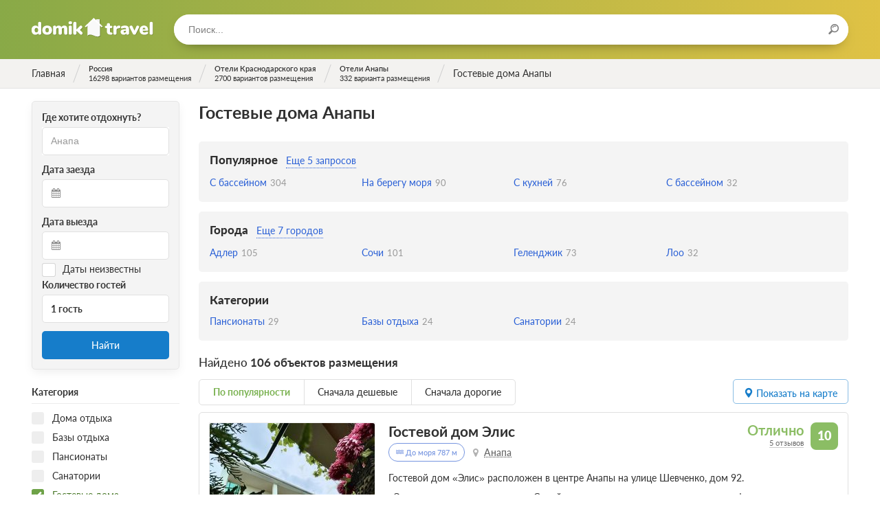

--- FILE ---
content_type: text/html; charset=utf-8
request_url: https://domik.travel/russia/krasnodarskiy/anapa/guest-houses
body_size: 30261
content:
<!DOCTYPE html>
<html lang="ru">
  <head>
    <meta name="viewport" content="width=device-width, initial-scale=1.0, maximum-scale=1.0, user-scalable=no, minimal-ui">
    <meta charset="utf-8">
    <title>Гостевые дома Анапы. Цены 2026, отзывы</title>
    <meta name="csrf-param" content="authenticity_token" />
<meta name="csrf-token" content="3TwIH5ceXC9oFjLfY9url6LzqgXvYSVJMZ+P3k2ye32EV/zSRCA9nSwwUBKUCTXwP5O1WdlFrh2ABriaiauOJQ==" />
    <link rel="stylesheet" media="all" href="/assets/frontend_preload-efe8d43fc848c8cad0c79777d8be237cc7fd5efc65fc3a364ff100625f3b1423.css" />
    <script src="/assets/frontend_main-83cb9948784895e017c17276fe36e7731ec9e851e9979841e1e4e7003f8a0e14.js" defer="defer"></script>
    <link rel="preload" href="/assets/domik-logo-6d59986ced0ae7b8c17a0bc3990c1e13e09e9c3edfadec027e2c17a4c9d22506.svg" as="image" type="image/svg+xml" crossorigin="anonymous">




  <link rel="preload" href="/assets/fontawesome-webfont-2adefcbc041e7d18fcf2d417879dc5a09997aa64d675b7a3c4b6ce33da13f3fe.woff2" as="font" type="font/woff2" crossorigin="anonymous">
  <link rel="preload" href="/assets/latoheavy-2b14c2c2cf8198159f5c6bee61d9a9f2b77cc9e35bf64c345efe0bcc4d7076ff.woff2" as="font" type="font/woff2" crossorigin="anonymous">
  <link rel="preload" href="/assets/latobold-afd212edfc2e29c9884c82cdb47380f26018b97609f8e315a76cec3015aed6e0.woff2" as="font" type="font/woff2" crossorigin="anonymous">
  <link rel="preload" href="/assets/latoitalic-26e0ead02df6176cb1f50d71919ad45e964e9943b8cd1587da7933977dcd4678.woff2" as="font" type="font/woff2" crossorigin="anonymous">
  <link rel="preload" href="/assets/latosemibold-cb9283bb960a60610ed48fde0a6fb62a0ffd9353a004ecf87964a62f608c2be0.woff2" as="font" type="font/woff2" crossorigin="anonymous">
  <link rel="preload" href="/assets/latomedium-983dc3e27dde5c136f95843bacca09fb53d4307e0c2399e756f4f82929740ae2.woff2" as="font" type="font/woff2" crossorigin="anonymous">
  <link rel="preload" href="/assets/latoblack-3e3757c83d6b636b6c1499265ea95617cfc43b10e91716bf03f15d370fe2efc5.woff2" as="font" type="font/woff2" crossorigin="anonymous">
  <link rel="preload" href="/assets/latoregular-3f4ba1f4595ce8fa99f2653fafa551dc21beeb6bdd409e4fb160d3d81194419d.woff2" as="font" type="font/woff2" crossorigin="anonymous">
  <link rel="preload" href="/assets/latolight-9f25718845d84f73486ac3359244abc58a9eb0ed929b8fe3c64b28911033d175.woff2" as="font" type="font/woff2" crossorigin="anonymous">

<link rel="preload" href="/assets/fontawesome-webfont-ba0c59deb5450f5cb41b3f93609ee2d0d995415877ddfa223e8a8a7533474f07.woff" as="font" type="font/woff" crossorigin="anonymous">
<link rel="preload" href="/assets/fontawesome-webfont-aa58f33f239a0fb02f5c7a6c45c043d7a9ac9a093335806694ecd6d4edc0d6a8.ttf" as="font" type="font/ttf" crossorigin="anonymous">
<link rel="preload" href="/assets/latoheavy-8f9479f85eb31a01930cc7bf754eb2f89e38ee6989af6a9c3c18e30b18c9c11e.woff" as="font" type="font/woff" crossorigin="anonymous">
<link rel="preload" href="/assets/latobold-10153c36f4e254a4d7a78e028ac5ce3bd0a2ad406a1f1135af458cdb9d139013.woff" as="font" type="font/woff" crossorigin="anonymous">
<link rel="preload" href="/assets/latoitalic-a3b36ceac9d093a1c1d7237e0152b449b7a98c536d3633d6117395cf5796d98e.woff" as="font" type="font/woff" crossorigin="anonymous">
<link rel="preload" href="/assets/latosemibold-d2e650fde7b748c6f48495e6fa314563194333aef858db6fa4a6d3d5e19a11e0.woff" as="font" type="font/woff" crossorigin="anonymous">
<link rel="preload" href="/assets/latomedium-503aa0afd924263e23e5fbe885c36ad5373a0cbf22c24b104032cef8fb831571.woff" as="font" type="font/woff" crossorigin="anonymous">
<link rel="preload" href="/assets/latoblack-d6d41621e003f19801cea277343eec5e89c4bed2ebbae10d568efe0a5b14e3be.woff" as="font" type="font/woff" crossorigin="anonymous">
<link rel="preload" href="/assets/latoregular-f7a40621de140fea12b04805ebabffa3a27e4a2ad7860419f39f101fa4bf53b2.woff" as="font" type="font/woff" crossorigin="anonymous">
<link rel="preload" href="/assets/latolight-0a2afe868b3474f708f3c7178d087694b9e882abda7122252a19b7ae16fd3f94.woff" as="font" type="font/woff" crossorigin="anonymous">
<link rel="preload" href="/assets/restius-78baace8a9955e115395a383579cad9c8dab25275047020750fa413a8e8a9653.ttf?1p17oa" as="font" type="font/ttf" crossorigin="anonymous">


    <link rel="apple-touch-icon" sizes="57x57" href="/apple-icon-57x57.png">
    <link rel="apple-touch-icon" sizes="60x60" href="/apple-icon-60x60.png">
    <link rel="apple-touch-icon" sizes="72x72" href="/apple-icon-72x72.png">
    <link rel="apple-touch-icon" sizes="76x76" href="/apple-icon-76x76.png">
    <link rel="apple-touch-icon" sizes="114x114" href="/apple-icon-114x114.png">
    <link rel="apple-touch-icon" sizes="120x120" href="/apple-icon-120x120.png">
    <link rel="apple-touch-icon" sizes="144x144" href="/apple-icon-144x144.png">
    <link rel="apple-touch-icon" sizes="152x152" href="/apple-icon-152x152.png">
    <link rel="apple-touch-icon" sizes="180x180" href="/apple-icon-180x180.png">
    <link rel="icon" type="image/png" sizes="192x192"  href="/android-icon-192x192.png">
    <link rel="icon" type="image/png" sizes="32x32" href="/favicon-32x32.png">
    <link rel="icon" type="image/png" sizes="96x96" href="/favicon-96x96.png">
    <link rel="icon" type="image/png" sizes="16x16" href="/favicon-16x16.png">
    <link rel="manifest" href="/manifest.json">
    <meta name="msapplication-TileColor" content="#ffffff">
    <meta name="msapplication-TileImage" content="/ms-icon-144x144.png">
    <meta name="theme-color" content="#ffffff">
    <meta property = "og:title" content='Гостевые дома Анапы. Цены 2026, отзывы'>
<meta name="description" content='Гостевые дома Анапы: фотографии номеров, подробное описание услуг, расположение на карте. Актуальные акции. Возможность забронировать.'>
<meta property = "og:description" content='Гостевые дома Анапы: фотографии номеров, подробное описание услуг, расположение на карте. Актуальные акции. Возможность забронировать.'>
<meta property = "og:type" content='website'>
<meta property = "og:url" content='https://domik.travel/russia/krasnodarskiy/anapa/guest-houses'>


    <script>window.yaContextCb=window.yaContextCb||[]</script>
    <script src="https://yandex.ru/ads/system/context.js" async></script>

    <script type="text/javascript" defer="defer">
      document.addEventListener("turbolinks:load", function(event) {
        if (typeof window.jivo_init === "function") {
          window.jivo_init();
        }
      });
    </script>
  </head>

  <body class="body ">
    <div class="overlay overlay_menu">
      <div class="overlay__popup">
        <div class="overlay__header">
          <div class="overlay__title">Меню</div>
          <div class="overlay__close js-menu-trigger"></div>
        </div>
        <div class="overlay__content">
          <div class="menu">
            <ul class="menu__list">
              <!-- <li class="menu__item">
                <a class="menu__link" href="/">Главная</a>
              </li> -->
            </ul>
          </div>
          <form class="search search_in-popup">
            <input class="search__input typeahead tt-input" type="text" placeholder="Поиск...">
          </form>
        </div>
      </div>
    </div>


    <header class="header ">
      <div class="header__content wrapper inner">
        <div class="header__logo">
          <a href="/" class="logo" title="На главную">Домик.travel</a>
        </div>
        <div class="header__menu">
          <div class="header__button header__button_menu js-menu-trigger">
            <i class="icon icon_menu"></i>
          </div>
          <!-- <div class="header__menu-content menu menu_inline">
            <ul class="menu__list">
              <li class="menu__item">
                <a class="menu__link" href="/book">Подбор санатория</a>
              </li>
            </ul>
          </div> -->
        </div>
          <div class="header__search">
            <div class="header__search-form">
              <form class="search search_in-header">
                <input class="search__input typeahead" type="text" placeholder="Поиск..."/>
                <div class="search__icon"><i class="icon icon_search"></i></div>
              </form>
            </div>
          </div>




        </div>
    </header>

      <div class="breadcrumbs">
    <ul class="breadcrumbs__list wrapper inner" itemscope itemtype="https://schema.org/BreadcrumbList">
                <li class="breadcrumbs__item breadcrumbs__item_main" itemprop="itemListElement" itemscope itemtype="https://schema.org/ListItem">
                  <a href="/" class="breadcrumbs__link" itemid="/" itemscope itemprop="item" itemtype="https://schema.org/Thing" data-turbolinks="false">
                    <div class="breadcrumbs__title" itemprop="name">Главная</div>
                  </a>
                  <meta itemprop="position" content="1" />
                </li>
                <li class="breadcrumbs__item " itemprop="itemListElement" itemscope itemtype="https://schema.org/ListItem">
                  <a href="/russia" class="breadcrumbs__link" itemid="/russia" itemscope itemprop="item" itemtype="https://schema.org/Thing" data-turbolinks="false">
                    <div class="breadcrumbs__title" itemprop="name">Россия</div>
                      <div class="breadcrumbs__subtitle">16298 вариантов размещения</div>
                  </a>
                  <meta itemprop="position" content="2" />
                </li>
                <li class="breadcrumbs__item " itemprop="itemListElement" itemscope itemtype="https://schema.org/ListItem">
                  <a href="/russia/krasnodarskiy" class="breadcrumbs__link" itemid="/russia/krasnodarskiy" itemscope itemprop="item" itemtype="https://schema.org/Thing" data-turbolinks="false">
                    <div class="breadcrumbs__title" itemprop="name">Отели Краснодарского края</div>
                      <div class="breadcrumbs__subtitle">2700 вариантов размещения</div>
                  </a>
                  <meta itemprop="position" content="3" />
                </li>
                  <li class="breadcrumbs__item " itemprop="itemListElement" itemscope itemtype="https://schema.org/ListItem">
                    <a href="/russia/krasnodarskiy/anapa" class="breadcrumbs__link" itemid="/russia/krasnodarskiy/anapa" itemscope itemprop="item" itemtype="https://schema.org/Thing" data-turbolinks="false">
                      <div class="breadcrumbs__title" itemprop="name">Отели Анапы</div>
                        <div class="breadcrumbs__subtitle">332 варианта размещения</div>
                    </a>
                    <meta itemprop="position" content="4" />
                  </li>
              <li class="breadcrumbs__item breadcrumbs__item_active " itemprop="itemListElement" itemscope itemtype="https://schema.org/ListItem">
                <div itemprop="name">Гостевые дома Анапы</div>
                <meta itemprop="position" content="5" />
              </li>
    </ul>
  </div>


    




<section class="content">
  <div class="content__row row wrapper">
      <aside class="col col_2-of-10 inner hide_on-mobile col_filter">
        <div class="filter">
            <div class="filter__fieldset filter-fieldset">
    <div class="filter-fieldset__body">
      <form class="search-form" data-turboform="true" action="/russia/krasnodarskiy/anapa/guest-houses" accept-charset="UTF-8" method="get"><input name="utf8" type="hidden" value="&#x2713;" />
  <input type='hidden' name='url' value="/russia/krasnodarskiy/anapa/guest-houses" />
  <div class="book-check-aside">
    <div class="book-check-aside__inner">
      <div class="book-check-aside__column book-check-aside__column_search">
        <div class="book-check-aside__subtitle">Где хотите отдохнуть?</div>
        <div class="book-check-aside__fieldset">
          <input type="text" required class="search-form__input typeahead" placeholder="Город, регион или объект" value="Анапа" />
        </div>
      </div>
      <div class="book-check-aside__column book-check-aside__column_arrival">
        <div class="book-check-aside__subtitle">Дата заезда</div>
        <div class="book-check-aside__fieldset">
          <div class="book-check-aside__icon icon icon_calendar"></div>
          <input readonly
            id="start-date"
            type="text"
            
            class="input book-check-aside__input book-check-aside__input_date air-datepicker start-date"
            data-date=""
            data-selected=""
            value=""
            />
          <input id="start-date-hidden" type="hidden" name="start_date" value="">
        </div>
      </div>
      <div class="book-check-aside__column book-check-aside__column_leaving">
        <div class="book-check-aside__subtitle">Дата выезда</div>
        <div class="book-check-aside__fieldset">
          <div class="book-check-aside__icon icon icon_calendar"></div>
          <input readonly
            id="end-date"
            type="text"
            
            class="input book-check-aside__input book-check-aside__input_date air-datepicker end-date"
            data-selected=""
            value=""
            />
          <input id="end-date-hidden" type="hidden" name="end_date" value="">
        </div>
      </div>
      <div class="book-check-aside__column_unknown-dates">
        <label class="checkbox">
          <input type="hidden" name="unknown_dates" id="hidden-unknown-dates" value="false" />
          <input type="checkbox" name="unknown_dates" id="unknown_dates" value="true" class="checkbox__input" />
          <span class="checkbox__title date-checkbox">Даты неизвестны</span>
        </label>
      </div>
      <div class="book-check-aside__column book-check-aside__column_guests">
        <div class="book-check-aside__subtitle">Количество гостей</div>
        <div class="book-check-aside__fieldset">
          <div class="book-check-aside__guests guests-pick" data-controller='guestpicker'>
            <div class="guests-pick__value" data-action="click->guestpicker#open" data-target="guestpicker.guestsLabel">1 гость</div>
            <div class="guests-pick__popup" data-target="guestpicker.popup">
              <div class="guests-pick__adult">
                <div class="plus-minus plus-minus_small">
                  <div class="plus-minus__button plus-minus__button_minus plus-minus__button_disabled" data-target="guestpicker.decButton" data-action="click->guestpicker#dec">&minus;</div>
                  <div class="plus-minus__button plus-minus__button_plus " data-target="guestpicker.incButton" data-action="click->guestpicker#inc">&plus;</div>
                  <div class="plus-minus__value" data-target="guestpicker.adultsLabel">1 взрослый</div>
                  <input type="hidden" name="adults" id="adults" value="1" data-target="guestpicker.adultsValue" />
                </div>
              </div>
              <div class="guests-pick__kids">
                <div class="kids-pick">
                  <div class="kids-pick__list" data-target="guestpicker.childrenList">
                  </div>
                  <div class="kids-pick__add">
                    <div class="kids-pick__add-button">Добавить ребенка</div>
                    <select class="kids-pick__select" data-target="guestpicker.childSelect" data-action="change->guestpicker#addChild">
                      <option value="-1" disabled>Выберите возраст ребенка</option>
                      <option value="0">0 лет</option>
                      <option value="1">1 год</option>
                      <option value="2">2 года</option>
                      <option value="3">3 года</option>
                      <option value="4">4 года</option>
                      <option value="5">5 лет</option>
                      <option value="6">6 лет</option>
                      <option value="7">7 лет</option>
                      <option value="8">8 лет</option>
                      <option value="9">9 лет</option>
                      <option value="10">10 лет</option>
                      <option value="11">11 лет</option>
                      <option value="12">12 лет</option>
                      <option value="13">13 лет</option>
                      <option value="14">14 лет</option>
                      <option value="15">15 лет</option>
                      <option value="16">16 лет</option>
                      <option value="17">17 лет</option>
                    </select>
                  </div>
                </div>
              </div>
            </div>
          </div>
        </div>
      </div>
      <div class="book-check-aside__column book-check-aside__column_submit">
        <button id="book-check-button"
            class="book-check-aside__submit button button_blue button_solid"
            data-controller="google yandex"
            data-target="google.element yandex.element"
            data-action="click->google#send click->yandex#send"
            data-ga-category="Категория"
            data-ga-action="Найти"
            data-ym-goal="search">
            Найти
        </button>
      </div>
    </div>
  </div>
</form>

    </div>
  </div>

<form id="filter" class="filter__form" data-turboform="true" action="/russia/krasnodarskiy/anapa/guest-houses" accept-charset="UTF-8" method="get"><input name="utf8" type="hidden" value="&#x2713;" />
  <input type="hidden" name="filter" id="filter-input" value="true" />
  <input type="hidden" name="sort" id="sort" />
  <input type="hidden" name="category_ids[]" id="category_ids_" />

  <div class="filter__body" data-turbolinks-permanent>

    <div class="filter__fieldset filter-fieldset">
    </div>



    <div class="filter__fieldset filter-fieldset">
      <div class="filter-fieldset__header">
        <div class="filter-fieldset__title">Категория</div>
      </div>
      <div class="filter-fieldset__body">
          <div class="filter__item">
            <label class="checkbox">
              <input type="checkbox" name="category_ids[]" id="category_id-1" value="1" class="checkbox__input" />
              <span class="checkbox__title">Дома отдыха</span>
            </label>
          </div>
          <div class="filter__item">
            <label class="checkbox">
              <input type="checkbox" name="category_ids[]" id="category_id-2" value="2" class="checkbox__input" />
              <span class="checkbox__title">Базы отдыха</span>
            </label>
          </div>
          <div class="filter__item">
            <label class="checkbox">
              <input type="checkbox" name="category_ids[]" id="category_id-3" value="3" class="checkbox__input" />
              <span class="checkbox__title">Пансионаты</span>
            </label>
          </div>
          <div class="filter__item">
            <label class="checkbox">
              <input type="checkbox" name="category_ids[]" id="category_id-4" value="4" class="checkbox__input" />
              <span class="checkbox__title">Санатории</span>
            </label>
          </div>
          <div class="filter__item">
            <label class="checkbox">
              <input type="checkbox" name="category_ids[]" id="category_id-5" value="5" class="checkbox__input" checked="checked" />
              <span class="checkbox__title">Гостевые дома</span>
            </label>
          </div>
          <div class="filter__item">
            <label class="checkbox">
              <input type="checkbox" name="category_ids[]" id="category_id-9" value="9" class="checkbox__input" />
              <span class="checkbox__title">Отели</span>
            </label>
          </div>
          <div class="filter__item">
            <label class="checkbox">
              <input type="checkbox" name="category_ids[]" id="category_id-10" value="10" class="checkbox__input" />
              <span class="checkbox__title">Апартаменты</span>
            </label>
          </div>
      </div>
    </div>

      <div class="filter__fieldset filter-fieldset">
        <div class="filter-fieldset__header">
          <div class="filter-fieldset__title">Количество звёзд</div>
        </div>
        <div class="filter-fieldset__body">
            <div class="filter__item">
              <label class="checkbox" data-key="stars_5">
                <input type="checkbox" name="stars[]" id="stars-5" value="5" class="checkbox__input" />
                <span class="checkbox__title">5 звезд</span>
              </label>
            </div>
            <div class="filter__item">
              <label class="checkbox" data-key="stars_4">
                <input type="checkbox" name="stars[]" id="stars-4" value="4" class="checkbox__input" />
                <span class="checkbox__title">4 звезды</span>
              </label>
            </div>
            <div class="filter__item">
              <label class="checkbox" data-key="stars_3">
                <input type="checkbox" name="stars[]" id="stars-3" value="3" class="checkbox__input" />
                <span class="checkbox__title">3 звезды</span>
              </label>
            </div>
            <div class="filter__item">
              <label class="checkbox" data-key="stars_2">
                <input type="checkbox" name="stars[]" id="stars-2" value="2" class="checkbox__input" />
                <span class="checkbox__title">2 звезд</span>
              </label>
            </div>
            <div class="filter__item">
              <label class="checkbox" data-key="stars_1">
                <input type="checkbox" name="stars[]" id="stars-1" value="1" class="checkbox__input" />
                <span class="checkbox__title">1 звезда</span>
              </label>
            </div>
            <div class="filter__item">
              <label class="checkbox" data-key="stars_0">
                <input type="checkbox" name="stars[]" id="stars-0" value="0" class="checkbox__input" />
                <span class="checkbox__title">Без звёзд</span>
              </label>
            </div>
        </div>
      </div>

    <div class="filter__fieldset filter-fieldset">
      <div class="filter-fieldset__header">
        <div class="filter-fieldset__title">Минимальные цены за сутки</div>
      </div>
      <div class="filter-fieldset__body">
          <div class="filter__item">
            <label class="checkbox" data-key="prices_0-1000">
              <input type="checkbox" name="prices[]" id="price-0-1000" value="0-1000" class="checkbox__input" />
              <span class="checkbox__title">До 1000 руб.</span>
            </label>
          </div>
          <div class="filter__item">
            <label class="checkbox" data-key="prices_1000-2000">
              <input type="checkbox" name="prices[]" id="price-1000-2000" value="1000-2000" class="checkbox__input" />
              <span class="checkbox__title">От 1000 до 2000 руб.</span>
            </label>
          </div>
          <div class="filter__item">
            <label class="checkbox" data-key="prices_2000-3000">
              <input type="checkbox" name="prices[]" id="price-2000-3000" value="2000-3000" class="checkbox__input" />
              <span class="checkbox__title">От 2000 до 3000 руб.</span>
            </label>
          </div>
          <div class="filter__item">
            <label class="checkbox" data-key="prices_3000-4000">
              <input type="checkbox" name="prices[]" id="price-3000-4000" value="3000-4000" class="checkbox__input" />
              <span class="checkbox__title">От 3000 до 4000 руб.</span>
            </label>
          </div>
          <div class="filter__item">
            <label class="checkbox" data-key="prices_4000-5000">
              <input type="checkbox" name="prices[]" id="price-4000-5000" value="4000-5000" class="checkbox__input" />
              <span class="checkbox__title">От 4000 до 5000 руб.</span>
            </label>
          </div>
          <div class="filter__item">
            <label class="checkbox" data-key="prices_5000-">
              <input type="checkbox" name="prices[]" id="price-5000-" value="5000-" class="checkbox__input" />
              <span class="checkbox__title">От 5000 руб.</span>
            </label>
          </div>
      </div>
    </div>

    <div class="filter__fieldset filter-fieldset">
      <div class="filter-fieldset__header">
        <div class="filter-fieldset__title">Условия бронирования</div>
      </div>
      <div class="filter-fieldset__body">
        <div class="filter__item">
          <label class="checkbox" data-key="payment_way_1">
            <input type="checkbox" name="payment_ways[]" id="payment_ways_" value="1" class="checkbox__input" />
            <span class="checkbox__title">Оплата при заезде</span>
          </label>
        </div>
      </div>
    </div>

      <div class="filter__fieldset filter-fieldset">
        <div class="filter-fieldset__header">
          <div class="filter-fieldset__title">Расположение</div>
        </div>
        <div class="filter-fieldset__body">
          <div class="filter__item">
            <select name="place_id" id="place_id" class="select filter-select"><option value="">Выберите город</option><option value="141">От Адлера</option>
<option value="136">От Сочи</option>
<option value="138">От Геленджика</option>
<option value="150">От Краснодара</option>
<option value="146">От посёлка Лазаревское</option>
<option value="996">От Витязево</option>
<option value="147">От Лоо</option>
<option value="1216">От Красной Поляны</option>
<option value="1040">От Кабардинки</option>
<option value="145">От Джемете</option>
<option value="148">От Ейска</option>
<option value="154">От Горячего Ключа</option>
<option value="142">От Новороссийска</option>
<option value="1145">От Розы Хутор</option>
<option value="1239">От Сукко</option>
<option value="149">От Туапсе</option>
<option value="1072">От Лермонтово</option>
<option value="1004">От Голубицкой</option>
<option value="140">От села Архипо-Осиповка</option>
<option value="139">От Туапсинского района</option>
<option value="1091">От Ольгинки</option>
<option value="1012">От Дагомыса</option>
<option value="1015">От Джубги</option>
<option value="137">От Благовещенской</option>
<option value="2727">От Лабинска</option>
<option value="965">От ГТЦ Газпром</option>
<option value="505">От Белореченского района Краснодарского края</option>
<option value="2987">От Хадыженска</option></select>
          </div>
          <div class="filter__item">
            <select name="distance" id="distance" class="select filter-select"><option value="">Не указан</option><option value="100">&lt; 100 км</option>
<option value="50">&lt; 50 км</option>
<option value="20">&lt; 20 км</option>
<option value="10">&lt; 10 км</option></select>
          </div>
        </div>
      </div>

        <div class="filter__fieldset filter-fieldset collapsable" data-controller="collapsable-list">
          <div class="collapsable__content">
            <div class="filter-fieldset__header">
              <div class="filter-fieldset__title">Водоемы поблизости</div>
            </div>
            <div class="filter-fieldset__body" data-target="collapsable-list.list" data-items="10">
                <div class="filter__item collapsable__item">
                  <label class="checkbox" data-key="water_3">
                    <input type="checkbox" name="water_ids[]" id="water-3" value="3" class="checkbox__input" />
                    <span class="checkbox__title">Черное море</span>
                  </label>
                </div>
                <div class="filter__item collapsable__item">
                  <label class="checkbox" data-key="water_5">
                    <input type="checkbox" name="water_ids[]" id="water-5" value="5" class="checkbox__input" />
                    <span class="checkbox__title">Азовское море</span>
                  </label>
                </div>
                <div class="filter__item collapsable__item">
                  <label class="checkbox" data-key="water_39">
                    <input type="checkbox" name="water_ids[]" id="water-39" value="39" class="checkbox__input" />
                    <span class="checkbox__title">Белая</span>
                  </label>
                </div>
                <div class="filter__item collapsable__item">
                  <label class="checkbox" data-key="water_84">
                    <input type="checkbox" name="water_ids[]" id="water-84" value="84" class="checkbox__input" />
                    <span class="checkbox__title">бухта Новороссийская (Цемесская)</span>
                  </label>
                </div>
                <div class="filter__item collapsable__item">
                  <label class="checkbox" data-key="water_262">
                    <input type="checkbox" name="water_ids[]" id="water-262" value="262" class="checkbox__input" />
                    <span class="checkbox__title">водохранилище Краснодарское</span>
                  </label>
                </div>
                <div class="filter__item collapsable__item">
                  <label class="checkbox" data-key="water_297">
                    <input type="checkbox" name="water_ids[]" id="water-297" value="297" class="checkbox__input" />
                    <span class="checkbox__title">лиман Витязевский</span>
                  </label>
                </div>
                <div class="filter__item collapsable__item">
                  <label class="checkbox" data-key="water_338">
                    <input type="checkbox" name="water_ids[]" id="water-338" value="338" class="checkbox__input" />
                    <span class="checkbox__title">река Мзымта</span>
                  </label>
                </div>
                <div class="filter__item collapsable__item">
                  <label class="checkbox" data-key="water_482">
                    <input type="checkbox" name="water_ids[]" id="water-482" value="482" class="checkbox__input" />
                    <span class="checkbox__title">лиман Сладкий</span>
                  </label>
                </div>
                <div class="filter__item collapsable__item">
                  <label class="checkbox" data-key="water_514">
                    <input type="checkbox" name="water_ids[]" id="water-514" value="514" class="checkbox__input" />
                    <span class="checkbox__title">залив Таганрогский</span>
                  </label>
                </div>
                <div class="filter__item collapsable__item">
                  <label class="checkbox" data-key="water_544">
                    <input type="checkbox" name="water_ids[]" id="water-544" value="544" class="checkbox__input" />
                    <span class="checkbox__title">река Убинка (Убин, Красная щель)</span>
                  </label>
                </div>
                <div class="filter__item collapsable__item">
                  <label class="checkbox" data-key="water_577">
                    <input type="checkbox" name="water_ids[]" id="water-577" value="577" class="checkbox__input" />
                    <span class="checkbox__title">река Ходзь</span>
                  </label>
                </div>
                <div class="filter__item collapsable__item">
                  <label class="checkbox" data-key="water_586">
                    <input type="checkbox" name="water_ids[]" id="water-586" value="586" class="checkbox__input" />
                    <span class="checkbox__title">Чембурское</span>
                  </label>
                </div>
                <div class="filter__item collapsable__item">
                  <label class="checkbox" data-key="water_601">
                    <input type="checkbox" name="water_ids[]" id="water-601" value="601" class="checkbox__input" />
                    <span class="checkbox__title">река Шебш (Шебша)</span>
                  </label>
                </div>
                <div class="filter__item collapsable__item">
                  <label class="checkbox" data-key="water_629">
                    <input type="checkbox" name="water_ids[]" id="water-629" value="629" class="checkbox__input" />
                    <span class="checkbox__title">озеро Соленое</span>
                  </label>
                </div>
            </div>
          </div>
          <div class="collapsable__footer" data-target="collapsable-list.footer">
            <a class="hotel__show-on-map" data-target="collapsable-list.showButton" data-action="collapsable-list#show">+ показать еще</a>
            <a class="hotel__show-on-map" data-target="collapsable-list.hideButton" data-action="collapsable-list#hide">- свернуть</a>
          </div>
        </div>
        <div class="filter__fieldset filter-fieldset">
          <div class="filter-fieldset__header">
            <div class="filter-fieldset__title">Расстояние до берега</div>
          </div>
          <div class="filter-fieldset__body">
            <div class="filter__item">
              <select name="shore_distance" id="shore_distance" class="select filter-select"><option value="">Не указано</option><option value="100">До 100 м</option>
<option value="200">До 200 м</option>
<option value="500">До 500 м</option>
<option value="1000">До 1 км</option></select>
            </div>
          </div>
        </div>


    <div class="filter__fieldset filter-fieldset">
      <div class="filter-fieldset__header">
        <div class="filter-fieldset__title">Питание</div>
      </div>
      <div class="filter-fieldset__body">
          <div class="filter__item">
            <label class="checkbox" data-key="food_1">
              <input type="checkbox" name="food[]" id="food-1" value="1" class="checkbox__input" />
              <span class="checkbox__title">Завтрак</span>
            </label>
          </div>
          <div class="filter__item">
            <label class="checkbox" data-key="food_2">
              <input type="checkbox" name="food[]" id="food-2" value="2" class="checkbox__input" />
              <span class="checkbox__title">Завтрак, обед</span>
            </label>
          </div>
          <div class="filter__item">
            <label class="checkbox" data-key="food_3">
              <input type="checkbox" name="food[]" id="food-3" value="3" class="checkbox__input" />
              <span class="checkbox__title">Завтрак, ужин</span>
            </label>
          </div>
          <div class="filter__item">
            <label class="checkbox" data-key="food_4">
              <input type="checkbox" name="food[]" id="food-4" value="4" class="checkbox__input" />
              <span class="checkbox__title">Обед, ужин</span>
            </label>
          </div>
          <div class="filter__item">
            <label class="checkbox" data-key="food_5">
              <input type="checkbox" name="food[]" id="food-5" value="5" class="checkbox__input" />
              <span class="checkbox__title">Трехразовое питание</span>
            </label>
          </div>
          <div class="filter__item">
            <label class="checkbox" data-key="food_6">
              <input type="checkbox" name="food[]" id="food-6" value="6" class="checkbox__input" />
              <span class="checkbox__title">Четырехразовое питание</span>
            </label>
          </div>
      </div>
    </div>


      <div class="filter__fieldset filter-fieldset">
        <div class="filter-fieldset__header">
          <div class="filter-fieldset__title">Услуги</div>
        </div>
        <div class="filter-fieldset__body">
          <div class="filter__item">
            <label class="checkbox" data-key="services_restroom">
              <input type="checkbox" name="services[]" id="service-restroom" value="restroom" class="checkbox__input" />
              <span class="checkbox__title">Удобства в номере</span>
            </label>
          </div>
          <div class="filter__item">
            <label class="checkbox" data-key="services_wi-fi">
              <input type="checkbox" name="services[]" id="service-wi-fi" value="wi-fi" class="checkbox__input" />
              <span class="checkbox__title">Wi-Fi</span>
            </label>
          </div>
          <div class="filter__item">
            <label class="checkbox" data-key="services_swimming-pool">
              <input type="checkbox" name="services[]" id="service-swimming-pool" value="swimming-pool" class="checkbox__input" />
              <span class="checkbox__title">Бассейн</span>
            </label>
          </div>
          <div class="filter__item">
            <label class="checkbox" data-key="services_sauna">
              <input type="checkbox" name="services[]" id="service-sauna" value="sauna" class="checkbox__input" />
              <span class="checkbox__title">Баня / Сауна</span>
            </label>
          </div>
          <div class="filter__item">
            <label class="checkbox" data-key="services_conference">
              <input type="checkbox" name="services[]" id="service-conference" value="conference" class="checkbox__input" />
              <span class="checkbox__title">Конференц-зал</span>
            </label>
          </div>
          <div class="filter__item">
            <label class="checkbox" data-key="services_fridge">
              <input type="checkbox" name="services[]" id="service-fridge" value="fridge" class="checkbox__input" />
              <span class="checkbox__title">Холодильник</span>
            </label>
          </div>
          <div class="filter__item">
            <label class="checkbox" data-key="services_climate-control">
              <input type="checkbox" name="services[]" id="service-climate-control" value="climate-control" class="checkbox__input" />
              <span class="checkbox__title">Кондиционер</span>
            </label>
          </div>
          <div class="filter__item">
            <label class="checkbox" data-key="services_parking">
              <input type="checkbox" name="services[]" id="service-parking" value="parking" class="checkbox__input" />
              <span class="checkbox__title">Парковка</span>
            </label>
          </div>
          <div class="filter__item">
            <label class="checkbox" data-key="services_disabled">
              <input type="checkbox" name="services[]" id="service-disabled" value="disabled" class="checkbox__input" />
              <span class="checkbox__title">Условия для инвалидов колясочников</span>
            </label>
          </div>
        </div>
      </div>

      <div class="filter__fieldset filter-fieldset">
        <div class="filter-fieldset__header">
          <div class="filter-fieldset__title">Отдых с детьми</div>
        </div>
        <div class="filter-fieldset__body">
            <div class="filter__item">
              <label class="checkbox" data-key="services_playground">
                <input type="checkbox" name="services[]" id="service-playground" value="playground" class="checkbox__input" />
                <span class="checkbox__title">Детская площадка</span>
              </label>
            </div>
            <div class="filter__item">
              <label class="checkbox" data-key="services_children-menu">
                <input type="checkbox" name="services[]" id="service-children-menu" value="children-menu" class="checkbox__input" />
                <span class="checkbox__title">Детское меню</span>
              </label>
            </div>
            <div class="filter__item">
              <label class="checkbox" data-key="services_children-health">
                <input type="checkbox" name="services[]" id="service-children-health" value="children-health" class="checkbox__input" />
                <span class="checkbox__title">Лечение детей</span>
              </label>
            </div>
            <div class="filter__item">
              <label class="checkbox" data-key="services_children-swimming-pool">
                <input type="checkbox" name="services[]" id="service-children-swimming-pool" value="children-swimming-pool" class="checkbox__input" />
                <span class="checkbox__title">Детский бассейн</span>
              </label>
            </div>
            <div class="filter__item">
              <label class="checkbox" data-key="services_nanny">
                <input type="checkbox" name="services[]" id="service-nanny" value="nanny" class="checkbox__input" />
                <span class="checkbox__title">Услуги няни</span>
              </label>
            </div>
        </div>
      </div>


  </div>
  <div class="filter__footer hide_on-tablet hide_on-desktop">
    <input class="filter__submit button button_blue button_solid js-mobile-filter-trigger" type="button" value="Применить"/>
  </div>
</form>
        </div>
      </aside>
    <div class="col col_8-of-10 inner">
      <div class="catalog">
        <div class="catalog__header catalog-header catalog-header_have-widget">
          <div class="catalog-header__inner">
            
            <div class="catalog-header__main">
              <h1 class="h1">Гостевые дома Анапы</h1>
                  <div class="link-container" data-controller="collapsable-links" data-target="collapsable-links.container">
    <div class="link-container__header">
      <div class="link-container__title">Популярное</div>
        <div class="link-container__show-more" data-target="collapsable-links.showMoreButton" data-action="click->collapsable-links#show">Еще 5 запросов</div>
    </div>
    <div class="link-container__list">
        <div class="link-container__item" style="">
          <a class="link-container__link link-container__link_small" href="/russia/krasnodarskiy/guest-houses/s-basseinom">
              <span class="link-container__text">С бассейном</span>
              <span class="link-container__counter">304</span>
          </a>
        </div>
        <div class="link-container__item" style="">
          <a class="link-container__link link-container__link_small" href="/russia/krasnodarskiy/guest-houses/na-beregu">
              <span class="link-container__text">На берегу моря</span>
              <span class="link-container__counter">90</span>
          </a>
        </div>
        <div class="link-container__item" style="">
          <a class="link-container__link link-container__link_small" href="/russia/krasnodarskiy/anapa/guest-houses/s-kuhney">
              <span class="link-container__text">С кухней</span>
              <span class="link-container__counter">76</span>
          </a>
        </div>
        <div class="link-container__item" style="">
          <a class="link-container__link link-container__link_small" href="/russia/krasnodarskiy/anapa/guest-houses/s-basseinom">
              <span class="link-container__text">С бассейном</span>
              <span class="link-container__counter">32</span>
          </a>
        </div>
        <div class="link-container__item" style="display:none; ">
          <a class="link-container__link link-container__link_small" href="/russia/krasnodarskiy/anapa/guest-houses/y-morya">
              <span class="link-container__text">У моря</span>
              <span class="link-container__counter">18</span>
          </a>
        </div>
        <div class="link-container__item" style="display:none; ">
          <a class="link-container__link link-container__link_small" href="/russia/krasnodarskiy/anapa/guest-houses/v-centre">
              <span class="link-container__text">В центре</span>
              <span class="link-container__counter">14</span>
          </a>
        </div>
        <div class="link-container__item" style="display:none; ">
          <a class="link-container__link link-container__link_small" href="/russia/krasnodarskiy/guest-houses/v-gorah">
              <span class="link-container__text">В горах</span>
              <span class="link-container__counter">12</span>
          </a>
        </div>
        <div class="link-container__item" style="display:none; ">
          <a class="link-container__link link-container__link_small" href="/russia/krasnodarskiy/anapa/guest-houses/s-pitaniem">
              <span class="link-container__text">С питанием</span>
              <span class="link-container__counter">9</span>
          </a>
        </div>
        <div class="link-container__item" style="display:none; ">
          <a class="link-container__link link-container__link_small" href="/russia/krasnodarskiy/guest-houses/vse-vklucheno">
              <span class="link-container__text">Все включено</span>
              <span class="link-container__counter">2</span>
          </a>
        </div>
    </div>
  </div>
  <div class="link-container" data-controller="collapsable-links" data-target="collapsable-links.container">
    <div class="link-container__header">
      <div class="link-container__title">Города</div>
        <div class="link-container__show-more" data-target="collapsable-links.showMoreButton" data-action="click->collapsable-links#show">Еще 7 городов</div>
    </div>
    <div class="link-container__list">
        <div class="link-container__item" style="">
          <a class="link-container__link link-container__link_small" href="/russia/krasnodarskiy/adler/guest-houses">
              <span class="link-container__text">Адлер</span>
              <span class="link-container__counter">105</span>
          </a>
        </div>
        <div class="link-container__item" style="">
          <a class="link-container__link link-container__link_small" href="/russia/krasnodarskiy/sochi/guest-houses">
              <span class="link-container__text">Сочи</span>
              <span class="link-container__counter">101</span>
          </a>
        </div>
        <div class="link-container__item" style="">
          <a class="link-container__link link-container__link_small" href="/russia/krasnodarskiy/gelendjik/guest-houses">
              <span class="link-container__text">Геленджик</span>
              <span class="link-container__counter">73</span>
          </a>
        </div>
        <div class="link-container__item" style="">
          <a class="link-container__link link-container__link_small" href="/russia/krasnodarskiy/rayon_loo/guest-houses">
              <span class="link-container__text">Лоо</span>
              <span class="link-container__counter">32</span>
          </a>
        </div>
        <div class="link-container__item" style="display:none; ">
          <a class="link-container__link link-container__link_small" href="/russia/krasnodarskiy/lazarevskoe/guest-houses">
              <span class="link-container__text">Лазаревское</span>
              <span class="link-container__counter">27</span>
          </a>
        </div>
        <div class="link-container__item" style="display:none; ">
          <a class="link-container__link link-container__link_small" href="/russia/krasnodarskiy/vityazevo/guest-houses">
              <span class="link-container__text">Витязево</span>
              <span class="link-container__counter">25</span>
          </a>
        </div>
        <div class="link-container__item" style="display:none; ">
          <a class="link-container__link link-container__link_small" href="/russia/krasnodarskiy/djemete/guest-houses">
              <span class="link-container__text">Джемете</span>
              <span class="link-container__counter">9</span>
          </a>
        </div>
        <div class="link-container__item" style="display:none; ">
          <a class="link-container__link link-container__link_small" href="/russia/krasnodarskiy/tuapsinskiy/guest-houses">
              <span class="link-container__text">Туапсинский район</span>
              <span class="link-container__counter">8</span>
          </a>
        </div>
        <div class="link-container__item" style="display:none; ">
          <a class="link-container__link link-container__link_small" href="/russia/krasnodarskiy/novorossiysk/guest-houses">
              <span class="link-container__text">Новороссийск</span>
              <span class="link-container__counter">7</span>
          </a>
        </div>
        <div class="link-container__item" style="display:none; ">
          <a class="link-container__link link-container__link_small" href="/russia/krasnodarskiy/tuapse/guest-houses">
              <span class="link-container__text">Туапсе</span>
              <span class="link-container__counter">7</span>
          </a>
        </div>
        <div class="link-container__item" style="display:none; ">
          <a class="link-container__link link-container__link_small" href="/russia/krasnodarskiy/krasnaya-polyana2/guest-houses">
              <span class="link-container__text">Красная Поляна</span>
              <span class="link-container__counter">5</span>
          </a>
        </div>
    </div>
  </div>
  <div class="link-container" data-controller="collapsable-links" data-target="collapsable-links.container">
    <div class="link-container__header">
      <div class="link-container__title">Категории</div>
    </div>
    <div class="link-container__list">
        <div class="link-container__item" style="">
          <a class="link-container__link link-container__link_small" href="/russia/krasnodarskiy/anapa/pensions">
              <span class="link-container__text">Пансионаты</span>
              <span class="link-container__counter">29</span>
          </a>
        </div>
        <div class="link-container__item" style="">
          <a class="link-container__link link-container__link_small" href="/russia/krasnodarskiy/anapa/turbazi">
              <span class="link-container__text">Базы отдыха</span>
              <span class="link-container__counter">24</span>
          </a>
        </div>
        <div class="link-container__item" style="">
          <a class="link-container__link link-container__link_small" href="/russia/krasnodarskiy/anapa/sanatoriums">
              <span class="link-container__text">Санатории</span>
              <span class="link-container__counter">24</span>
          </a>
        </div>
    </div>
  </div>

              <div class="current-query">
                <div class="current-query__title">
                  Найдено
                  <span>106 объектов размещения</span>
                </div>
                <div class="current-query__list">
</div>

              </div>
            </div>
          </div>
        </div>
        <div class="catalog__settings">
  <div class="catalog__order order">
      <div class="order__list" data-controller="sort">
        <div class="order__item order__item_active">
          <span class="order__link" data-action="click->sort#sort" data-sort="popular">По популярности</span>
        </div>
        <div class="order__item ">
          <span class="order__link" data-action="click->sort#sort" data-sort="price_asc">Сначала дешевые</span>
        </div>
        <div class="order__item ">
          <span class="order__link" data-action="click->sort#sort" data-sort="price_desc">Сначала дорогие</span>
        </div>
      </div>
  </div>
  <div class="catalog__datepicker">
    <div class="datepicker-mobile-button js-mobile-datepicker-trigger">
      <div class="datepicker-mobile-button__title">Даты поездки</div>
      <div class="datepicker-mobile-button__subtitle">Даты не выбраны</div>
    </div>
  </div>
  <div data-controller="turobjs-map">
    <div class="show-map" data-action="click->turobjs-map#showMap">
      <div id="global-json" style="display:none">
      </div>
      <i class="icon icon_point"></i>
      <span class="hide_on-mobile hide_on-tablet">Показать на карте</span>
      <span class="hide_on-desktop">На карте</span>
    </div>
  </div>
</div>

<div class="catalog__float-filter">
  <div class="filter-float-button filter__mobile-trigger js-mobile-filter-trigger">Фильтр</div>
</div>

<div class="catalog__list">
      <div class="catalog__item">
  <div class="hotel hotel_card">
    <div class="hotel__photo">
      <div class="hotel__thumbnail thumbnail">
        <div class="thumbnail__counter">51 фото</div>
        <div class="thumbnail__widget swiper-container">
          <div class="thumbnail__widget-wrapper swiper-wrapper">
                <div class="thumbnail__widget-slide swiper-slide">
                  <a data-turbolinks="false"
                     class="thumbnail__image"
                     rel="nofollow"
                     href="/russia/krasnodarskiy/gostevoy-dom-elis">
                    <img alt='Гостевой дом Элис, Анапа, Краснодарский край' data-src='/system/photos/pictures/001/576/893/catalog/big_IMG_6458.jpg?1694786124' class='b-lazy' src='[data-uri]' />
                  </a>
                </div>
                <div class="thumbnail__widget-slide swiper-slide">
                  <a data-turbolinks="false"
                     class="thumbnail__image"
                     rel="nofollow"
                     href="/russia/krasnodarskiy/gostevoy-dom-elis">
                    <img alt='Гостевой дом Элис, Анапа, Краснодарский край' data-src='/system/photos/pictures/000/421/836/catalog/photo.jpg?1613678259' class='swiper-lazy' src='[data-uri]' />
                  </a>
                </div>
                <div class="thumbnail__widget-slide swiper-slide">
                  <a data-turbolinks="false"
                     class="thumbnail__image"
                     rel="nofollow"
                     href="/russia/krasnodarskiy/gostevoy-dom-elis">
                    <img alt='Гостевой дом Элис, Анапа, Краснодарский край' data-src='/system/photos/pictures/000/422/251/catalog/photo.jpg?1613678486' class='swiper-lazy' src='[data-uri]' />
                  </a>
                </div>
                <div class="thumbnail__widget-slide swiper-slide">
                  <a data-turbolinks="false"
                     class="thumbnail__image"
                     rel="nofollow"
                     href="/russia/krasnodarskiy/gostevoy-dom-elis">
                    <img alt='Гостевой дом Элис, Анапа, Краснодарский край' data-src='/system/photos/pictures/000/422/054/catalog/photo.jpg?1613678366' class='swiper-lazy' src='[data-uri]' />
                  </a>
                </div>
                <div class="thumbnail__widget-slide swiper-slide">
                  <a data-turbolinks="false"
                     class="thumbnail__image"
                     rel="nofollow"
                     href="/russia/krasnodarskiy/gostevoy-dom-elis">
                    <img alt='Гостевой дом Элис, Анапа, Краснодарский край' data-src='/system/photos/pictures/000/421/818/catalog/photo.jpg?1613678247' class='swiper-lazy' src='[data-uri]' />
                  </a>
                </div>
                <div class="thumbnail__widget-slide swiper-slide">
                  <a data-turbolinks="false"
                     class="thumbnail__image"
                     rel="nofollow"
                     href="/russia/krasnodarskiy/gostevoy-dom-elis">
                    <img alt='Гостевой дом Элис, Анапа, Краснодарский край' data-src='/system/photos/pictures/000/421/826/catalog/photo.jpg?1613678251' class='swiper-lazy' src='[data-uri]' />
                  </a>
                </div>
                <div class="thumbnail__widget-slide swiper-slide">
                  <a data-turbolinks="false"
                     class="thumbnail__image"
                     rel="nofollow"
                     href="/russia/krasnodarskiy/gostevoy-dom-elis">
                    <img alt='Гостевой дом Элис, Анапа, Краснодарский край' data-src='/system/photos/pictures/000/421/832/catalog/photo.jpg?1613678254' class='swiper-lazy' src='[data-uri]' />
                  </a>
                </div>
                <div class="thumbnail__widget-slide swiper-slide">
                  <a data-turbolinks="false"
                     class="thumbnail__image"
                     rel="nofollow"
                     href="/russia/krasnodarskiy/gostevoy-dom-elis">
                    <img alt='Гостевой дом Элис, Анапа, Краснодарский край' data-src='/system/photos/pictures/000/421/843/catalog/photo.jpg?1613678263' class='swiper-lazy' src='[data-uri]' />
                  </a>
                </div>
                <div class="thumbnail__widget-slide swiper-slide">
                  <a data-turbolinks="false"
                     class="thumbnail__image"
                     rel="nofollow"
                     href="/russia/krasnodarskiy/gostevoy-dom-elis">
                    <img alt='Гостевой дом Элис, Анапа, Краснодарский край' data-src='/system/photos/pictures/000/421/852/catalog/photo.jpg?1613678267' class='swiper-lazy' src='[data-uri]' />
                  </a>
                </div>
                <div class="thumbnail__widget-slide swiper-slide">
                  <a data-turbolinks="false"
                     class="thumbnail__image"
                     rel="nofollow"
                     href="/russia/krasnodarskiy/gostevoy-dom-elis">
                    <img alt='Гостевой дом Элис, Анапа, Краснодарский край' data-src='/system/photos/pictures/000/421/864/catalog/photo.jpg?1613678274' class='swiper-lazy' src='[data-uri]' />
                  </a>
                </div>
                <div class="thumbnail__widget-slide swiper-slide">
                  <a data-turbolinks="false"
                     class="thumbnail__image"
                     rel="nofollow"
                     href="/russia/krasnodarskiy/gostevoy-dom-elis">
                    <img alt='Гостевой дом Элис, Анапа, Краснодарский край' data-src='/system/photos/pictures/000/421/875/catalog/photo.jpg?1613678278' class='swiper-lazy' src='[data-uri]' />
                  </a>
                </div>
                <div class="thumbnail__widget-slide swiper-slide">
                  <a data-turbolinks="false"
                     class="thumbnail__image"
                     rel="nofollow"
                     href="/russia/krasnodarskiy/gostevoy-dom-elis">
                    <img alt='Гостевой дом Элис, Анапа, Краснодарский край' data-src='/system/photos/pictures/000/421/898/catalog/photo.jpg?1613678298' class='swiper-lazy' src='[data-uri]' />
                  </a>
                </div>
                <div class="thumbnail__widget-slide swiper-slide">
                  <a data-turbolinks="false"
                     class="thumbnail__image"
                     rel="nofollow"
                     href="/russia/krasnodarskiy/gostevoy-dom-elis">
                    <img alt='Гостевой дом Элис, Анапа, Краснодарский край' data-src='/system/photos/pictures/000/421/910/catalog/photo.jpg?1613678304' class='swiper-lazy' src='[data-uri]' />
                  </a>
                </div>
                <div class="thumbnail__widget-slide swiper-slide">
                  <a data-turbolinks="false"
                     class="thumbnail__image"
                     rel="nofollow"
                     href="/russia/krasnodarskiy/gostevoy-dom-elis">
                    <img alt='Гостевой дом Элис, Анапа, Краснодарский край' data-src='/system/photos/pictures/000/421/917/catalog/photo.jpg?1613678307' class='swiper-lazy' src='[data-uri]' />
                  </a>
                </div>
                <div class="thumbnail__widget-slide swiper-slide">
                  <a data-turbolinks="false"
                     class="thumbnail__image"
                     rel="nofollow"
                     href="/russia/krasnodarskiy/gostevoy-dom-elis">
                    <img alt='Гостевой дом Элис, Анапа, Краснодарский край' data-src='/system/photos/pictures/000/421/924/catalog/photo.jpg?1613678310' class='swiper-lazy' src='[data-uri]' />
                  </a>
                </div>
                <div class="thumbnail__widget-slide swiper-slide">
                  <a data-turbolinks="false"
                     class="thumbnail__image"
                     rel="nofollow"
                     href="/russia/krasnodarskiy/gostevoy-dom-elis">
                    <img alt='Гостевой дом Элис, Анапа, Краснодарский край' data-src='/system/photos/pictures/000/421/932/catalog/photo.jpg?1613678313' class='swiper-lazy' src='[data-uri]' />
                  </a>
                </div>
                <div class="thumbnail__widget-slide swiper-slide">
                  <a data-turbolinks="false"
                     class="thumbnail__image"
                     rel="nofollow"
                     href="/russia/krasnodarskiy/gostevoy-dom-elis">
                    <img alt='Гостевой дом Элис, Анапа, Краснодарский край' data-src='/system/photos/pictures/000/421/942/catalog/photo.jpg?1613678316' class='swiper-lazy' src='[data-uri]' />
                  </a>
                </div>
                <div class="thumbnail__widget-slide swiper-slide">
                  <a data-turbolinks="false"
                     class="thumbnail__image"
                     rel="nofollow"
                     href="/russia/krasnodarskiy/gostevoy-dom-elis">
                    <img alt='Гостевой дом Элис, Анапа, Краснодарский край' data-src='/system/photos/pictures/000/421/950/catalog/photo.jpg?1613678320' class='swiper-lazy' src='[data-uri]' />
                  </a>
                </div>
                <div class="thumbnail__widget-slide swiper-slide">
                  <a data-turbolinks="false"
                     class="thumbnail__image"
                     rel="nofollow"
                     href="/russia/krasnodarskiy/gostevoy-dom-elis">
                    <img alt='Гостевой дом Элис, Анапа, Краснодарский край' data-src='/system/photos/pictures/000/421/959/catalog/photo.jpg?1613678323' class='swiper-lazy' src='[data-uri]' />
                  </a>
                </div>
                <div class="thumbnail__widget-slide swiper-slide">
                  <a data-turbolinks="false"
                     class="thumbnail__image"
                     rel="nofollow"
                     href="/russia/krasnodarskiy/gostevoy-dom-elis">
                    <img alt='Гостевой дом Элис, Анапа, Краснодарский край' data-src='/system/photos/pictures/000/421/966/catalog/photo.jpg?1613678326' class='swiper-lazy' src='[data-uri]' />
                  </a>
                </div>
                <div class="thumbnail__widget-slide swiper-slide">
                  <a data-turbolinks="false"
                     class="thumbnail__image"
                     rel="nofollow"
                     href="/russia/krasnodarskiy/gostevoy-dom-elis">
                    <img alt='Гостевой дом Элис, Анапа, Краснодарский край' data-src='/system/photos/pictures/000/421/976/catalog/photo.jpg?1613678330' class='swiper-lazy' src='[data-uri]' />
                  </a>
                </div>
                <div class="thumbnail__widget-slide swiper-slide">
                  <a data-turbolinks="false"
                     class="thumbnail__image"
                     rel="nofollow"
                     href="/russia/krasnodarskiy/gostevoy-dom-elis">
                    <img alt='Гостевой дом Элис, Анапа, Краснодарский край' data-src='/system/photos/pictures/000/422/000/catalog/photo.jpg?1613678341' class='swiper-lazy' src='[data-uri]' />
                  </a>
                </div>
                <div class="thumbnail__widget-slide swiper-slide">
                  <a data-turbolinks="false"
                     class="thumbnail__image"
                     rel="nofollow"
                     href="/russia/krasnodarskiy/gostevoy-dom-elis">
                    <img alt='Гостевой дом Элис, Анапа, Краснодарский край' data-src='/system/photos/pictures/000/422/013/catalog/photo.jpg?1613678348' class='swiper-lazy' src='[data-uri]' />
                  </a>
                </div>
                <div class="thumbnail__widget-slide swiper-slide">
                  <a data-turbolinks="false"
                     class="thumbnail__image"
                     rel="nofollow"
                     href="/russia/krasnodarskiy/gostevoy-dom-elis">
                    <img alt='Гостевой дом Элис, Анапа, Краснодарский край' data-src='/system/photos/pictures/000/422/019/catalog/photo.jpg?1613678351' class='swiper-lazy' src='[data-uri]' />
                  </a>
                </div>
                <div class="thumbnail__widget-slide swiper-slide">
                  <a data-turbolinks="false"
                     class="thumbnail__image"
                     rel="nofollow"
                     href="/russia/krasnodarskiy/gostevoy-dom-elis">
                    <img alt='Гостевой дом Элис, Анапа, Краснодарский край' data-src='/system/photos/pictures/000/422/028/catalog/photo.jpg?1613678354' class='swiper-lazy' src='[data-uri]' />
                  </a>
                </div>
                <div class="thumbnail__widget-slide swiper-slide">
                  <a data-turbolinks="false"
                     class="thumbnail__image"
                     rel="nofollow"
                     href="/russia/krasnodarskiy/gostevoy-dom-elis">
                    <img alt='Гостевой дом Элис, Анапа, Краснодарский край' data-src='/system/photos/pictures/000/422/043/catalog/photo.jpg?1613678360' class='swiper-lazy' src='[data-uri]' />
                  </a>
                </div>
                <div class="thumbnail__widget-slide swiper-slide">
                  <a data-turbolinks="false"
                     class="thumbnail__image"
                     rel="nofollow"
                     href="/russia/krasnodarskiy/gostevoy-dom-elis">
                    <img alt='Гостевой дом Элис, Анапа, Краснодарский край' data-src='/system/photos/pictures/000/422/048/catalog/photo.jpg?1613678363' class='swiper-lazy' src='[data-uri]' />
                  </a>
                </div>
                <div class="thumbnail__widget-slide swiper-slide">
                  <a data-turbolinks="false"
                     class="thumbnail__image"
                     rel="nofollow"
                     href="/russia/krasnodarskiy/gostevoy-dom-elis">
                    <img alt='Гостевой дом Элис, Анапа, Краснодарский край' data-src='/system/photos/pictures/000/422/061/catalog/photo.jpg?1613678372' class='swiper-lazy' src='[data-uri]' />
                  </a>
                </div>
                <div class="thumbnail__widget-slide swiper-slide">
                  <a data-turbolinks="false"
                     class="thumbnail__image"
                     rel="nofollow"
                     href="/russia/krasnodarskiy/gostevoy-dom-elis">
                    <img alt='Гостевой дом Элис, Анапа, Краснодарский край' data-src='/system/photos/pictures/000/422/087/catalog/photo.jpg?1613678382' class='swiper-lazy' src='[data-uri]' />
                  </a>
                </div>
                <div class="thumbnail__widget-slide swiper-slide">
                  <a data-turbolinks="false"
                     class="thumbnail__image"
                     rel="nofollow"
                     href="/russia/krasnodarskiy/gostevoy-dom-elis">
                    <img alt='Гостевой дом Элис, Анапа, Краснодарский край' data-src='/system/photos/pictures/000/422/095/catalog/photo.jpg?1613678386' class='swiper-lazy' src='[data-uri]' />
                  </a>
                </div>
                <div class="thumbnail__widget-slide swiper-slide">
                  <a data-turbolinks="false"
                     class="thumbnail__image"
                     rel="nofollow"
                     href="/russia/krasnodarskiy/gostevoy-dom-elis">
                    <img alt='Гостевой дом Элис, Анапа, Краснодарский край' data-src='/system/photos/pictures/000/422/102/catalog/photo.jpg?1613678389' class='swiper-lazy' src='[data-uri]' />
                  </a>
                </div>
                <div class="thumbnail__widget-slide swiper-slide">
                  <a data-turbolinks="false"
                     class="thumbnail__image"
                     rel="nofollow"
                     href="/russia/krasnodarskiy/gostevoy-dom-elis">
                    <img alt='Гостевой дом Элис, Анапа, Краснодарский край' data-src='/system/photos/pictures/000/422/106/catalog/photo.jpg?1613678392' class='swiper-lazy' src='[data-uri]' />
                  </a>
                </div>
                <div class="thumbnail__widget-slide swiper-slide">
                  <a data-turbolinks="false"
                     class="thumbnail__image"
                     rel="nofollow"
                     href="/russia/krasnodarskiy/gostevoy-dom-elis">
                    <img alt='Гостевой дом Элис, Анапа, Краснодарский край' data-src='/system/photos/pictures/000/422/123/catalog/photo.jpg?1613678400' class='swiper-lazy' src='[data-uri]' />
                  </a>
                </div>
                <div class="thumbnail__widget-slide swiper-slide">
                  <a data-turbolinks="false"
                     class="thumbnail__image"
                     rel="nofollow"
                     href="/russia/krasnodarskiy/gostevoy-dom-elis">
                    <img alt='Гостевой дом Элис, Анапа, Краснодарский край' data-src='/system/photos/pictures/000/422/129/catalog/photo.jpg?1613678404' class='swiper-lazy' src='[data-uri]' />
                  </a>
                </div>
                <div class="thumbnail__widget-slide swiper-slide">
                  <a data-turbolinks="false"
                     class="thumbnail__image"
                     rel="nofollow"
                     href="/russia/krasnodarskiy/gostevoy-dom-elis">
                    <img alt='Гостевой дом Элис, Анапа, Краснодарский край' data-src='/system/photos/pictures/000/422/138/catalog/photo.jpg?1613678415' class='swiper-lazy' src='[data-uri]' />
                  </a>
                </div>
                <div class="thumbnail__widget-slide swiper-slide">
                  <a data-turbolinks="false"
                     class="thumbnail__image"
                     rel="nofollow"
                     href="/russia/krasnodarskiy/gostevoy-dom-elis">
                    <img alt='Гостевой дом Элис, Анапа, Краснодарский край' data-src='/system/photos/pictures/000/422/209/catalog/photo.jpg?1613678467' class='swiper-lazy' src='[data-uri]' />
                  </a>
                </div>
                <div class="thumbnail__widget-slide swiper-slide">
                  <a data-turbolinks="false"
                     class="thumbnail__image"
                     rel="nofollow"
                     href="/russia/krasnodarskiy/gostevoy-dom-elis">
                    <img alt='Гостевой дом Элис, Анапа, Краснодарский край' data-src='/system/photos/pictures/000/422/215/catalog/photo.jpg?1613678470' class='swiper-lazy' src='[data-uri]' />
                  </a>
                </div>
                <div class="thumbnail__widget-slide swiper-slide">
                  <a data-turbolinks="false"
                     class="thumbnail__image"
                     rel="nofollow"
                     href="/russia/krasnodarskiy/gostevoy-dom-elis">
                    <img alt='Гостевой дом Элис, Анапа, Краснодарский край' data-src='/system/photos/pictures/000/422/221/catalog/photo.jpg?1613678474' class='swiper-lazy' src='[data-uri]' />
                  </a>
                </div>
                <div class="thumbnail__widget-slide swiper-slide">
                  <a data-turbolinks="false"
                     class="thumbnail__image"
                     rel="nofollow"
                     href="/russia/krasnodarskiy/gostevoy-dom-elis">
                    <img alt='Гостевой дом Элис, Анапа, Краснодарский край' data-src='/system/photos/pictures/000/422/228/catalog/photo.jpg?1613678477' class='swiper-lazy' src='[data-uri]' />
                  </a>
                </div>
                <div class="thumbnail__widget-slide swiper-slide">
                  <a data-turbolinks="false"
                     class="thumbnail__image"
                     rel="nofollow"
                     href="/russia/krasnodarskiy/gostevoy-dom-elis">
                    <img alt='Гостевой дом Элис, Анапа, Краснодарский край' data-src='/system/photos/pictures/000/422/236/catalog/photo.jpg?1613678480' class='swiper-lazy' src='[data-uri]' />
                  </a>
                </div>
                <div class="thumbnail__widget-slide swiper-slide">
                  <a data-turbolinks="false"
                     class="thumbnail__image"
                     rel="nofollow"
                     href="/russia/krasnodarskiy/gostevoy-dom-elis">
                    <img alt='Гостевой дом Элис, Анапа, Краснодарский край' data-src='/system/photos/pictures/000/422/244/catalog/photo.jpg?1613678484' class='swiper-lazy' src='[data-uri]' />
                  </a>
                </div>
                <div class="thumbnail__widget-slide swiper-slide">
                  <a data-turbolinks="false"
                     class="thumbnail__image"
                     rel="nofollow"
                     href="/russia/krasnodarskiy/gostevoy-dom-elis">
                    <img alt='Гостевой дом Элис, Анапа, Краснодарский край' data-src='/system/photos/pictures/000/422/258/catalog/photo.jpg?1613678490' class='swiper-lazy' src='[data-uri]' />
                  </a>
                </div>
                <div class="thumbnail__widget-slide swiper-slide">
                  <a data-turbolinks="false"
                     class="thumbnail__image"
                     rel="nofollow"
                     href="/russia/krasnodarskiy/gostevoy-dom-elis">
                    <img alt='Гостевой дом Элис, Анапа, Краснодарский край' data-src='/system/photos/pictures/000/422/278/catalog/photo.jpg?1613678501' class='swiper-lazy' src='[data-uri]' />
                  </a>
                </div>
                <div class="thumbnail__widget-slide swiper-slide">
                  <a data-turbolinks="false"
                     class="thumbnail__image"
                     rel="nofollow"
                     href="/russia/krasnodarskiy/gostevoy-dom-elis">
                    <img alt='Гостевой дом Элис, Анапа, Краснодарский край' data-src='/system/photos/pictures/000/422/286/catalog/photo.jpg?1613678505' class='swiper-lazy' src='[data-uri]' />
                  </a>
                </div>
                <div class="thumbnail__widget-slide swiper-slide">
                  <a data-turbolinks="false"
                     class="thumbnail__image"
                     rel="nofollow"
                     href="/russia/krasnodarskiy/gostevoy-dom-elis">
                    <img alt='Гостевой дом Элис, Анапа, Краснодарский край' data-src='/system/photos/pictures/000/422/295/catalog/photo.jpg?1613678509' class='swiper-lazy' src='[data-uri]' />
                  </a>
                </div>
                <div class="thumbnail__widget-slide swiper-slide">
                  <a data-turbolinks="false"
                     class="thumbnail__image"
                     rel="nofollow"
                     href="/russia/krasnodarskiy/gostevoy-dom-elis">
                    <img alt='Гостевой дом Элис, Анапа, Краснодарский край' data-src='/system/photos/pictures/000/422/300/catalog/photo.jpg?1613678511' class='swiper-lazy' src='[data-uri]' />
                  </a>
                </div>
                <div class="thumbnail__widget-slide swiper-slide">
                  <a data-turbolinks="false"
                     class="thumbnail__image"
                     rel="nofollow"
                     href="/russia/krasnodarskiy/gostevoy-dom-elis">
                    <img alt='Гостевой дом Элис, Анапа, Краснодарский край' data-src='/system/photos/pictures/000/422/307/catalog/photo.jpg?1613678514' class='swiper-lazy' src='[data-uri]' />
                  </a>
                </div>
                <div class="thumbnail__widget-slide swiper-slide">
                  <a data-turbolinks="false"
                     class="thumbnail__image"
                     rel="nofollow"
                     href="/russia/krasnodarskiy/gostevoy-dom-elis">
                    <img alt='Гостевой дом Элис, Анапа, Краснодарский край' data-src='/system/photos/pictures/000/422/313/catalog/photo.jpg?1613678517' class='swiper-lazy' src='[data-uri]' />
                  </a>
                </div>
                <div class="thumbnail__widget-slide swiper-slide">
                  <a data-turbolinks="false"
                     class="thumbnail__image"
                     rel="nofollow"
                     href="/russia/krasnodarskiy/gostevoy-dom-elis">
                    <img alt='Гостевой дом Элис, Анапа, Краснодарский край' data-src='/system/photos/pictures/000/422/321/catalog/photo.jpg?1613678521' class='swiper-lazy' src='[data-uri]' />
                  </a>
                </div>
                <div class="thumbnail__widget-slide swiper-slide">
                  <a data-turbolinks="false"
                     class="thumbnail__image"
                     rel="nofollow"
                     href="/russia/krasnodarskiy/gostevoy-dom-elis">
                    <img alt='Гостевой дом Элис, Анапа, Краснодарский край' data-src='/system/photos/pictures/000/422/332/catalog/photo.jpg?1613678525' class='swiper-lazy' src='[data-uri]' />
                  </a>
                </div>
                <div class="thumbnail__widget-slide swiper-slide">
                  <a data-turbolinks="false"
                     class="thumbnail__image"
                     rel="nofollow"
                     href="/russia/krasnodarskiy/gostevoy-dom-elis">
                    <img alt='Гостевой дом Элис, Анапа, Краснодарский край' data-src='/system/photos/pictures/000/422/340/catalog/photo.jpg?1613678530' class='swiper-lazy' src='[data-uri]' />
                  </a>
                </div>
          </div>
          <div class="thumbnail__button thumbnail__button_backward"></div>
          <div class="thumbnail__button thumbnail__button_forward"></div>
        </div>
      </div>
    </div>
    <div class="hotel__inner">
      <div class="hotel__header">
          <div class="hotel__rating rating rating_right">
            <div class="rating__header">
              <div class="rating__rate rating__rate_green"
                   title="На основе рейтинга наших гостей, Tripadvisor, Booking, Otzovik, Mirturbaz и Kurortix">
                10
              </div>
              <div class="rating__title rating__title_green"
                   title="На основе рейтинга наших гостей, Tripadvisor, Booking, Otzovik, Mirturbaz и Kurortix">
                Отлично
              </div>
                <div class="rating__responses">
                  <a href="/russia/krasnodarskiy/gostevoy-dom-elis#reviews" data-turbolinks="false">
                    5 отзывов
                  </a>
                </div>
            </div>
          </div>
        <h2 class="hotel__title">
          <a data-turbolinks="false"
            class="hotel__link"
            href="/russia/krasnodarskiy/gostevoy-dom-elis"
            target="_blank">
            Гостевой дом Элис
          </a>
        </h2>

        <div class="hotel__labels-row">

              <div class="hotel__features">
                <div class="feature feature_circle feature_blue">
                  <i class="icon icon_waves" aria-hidden="true"></i>
                    До моря 787 м
                </div>
              </div>

          <div class="hotel__address" databout-controller="turobjs-map">
            <a data-active-id="28055" data-action="click->turobjs-map#showMap" data-turbolinks="false">
            Анапа
            </a>
          </div>
        </div>
      </div>

        <div class="hotel__about-row">
          <div class="hotel__about-col hotel__about-col_main">
            <div class="hotel__about">
              <p>Гостевой дом &laquo;Элис&raquo; расположен в центре Анапы на улице Шевченко, дом 92.</p>

<p>&laquo;Элис&raquo; относится к категории &laquo;Семейного уровня&raquo; и предлагает гостям комфортные<a data-turbolinks="false" href="/russia/krasnodarskiy/gostevoy-dom-elis">...</a>
            </div>
          </div>
        </div>

      <div class="hotel__footer">

        <span class="open-turobj" style="display: block; height: 57px;" data-url="/russia/krasnodarskiy/gostevoy-dom-elis"></span>
      </div>
    </div>
  </div>
</div>

      <div class="catalog__item">
  <div class="hotel hotel_card">
    <div class="hotel__photo">
      <div class="hotel__thumbnail thumbnail">
        <div class="thumbnail__counter">97 фото</div>
        <div class="thumbnail__widget swiper-container">
          <div class="thumbnail__widget-wrapper swiper-wrapper">
                <div class="thumbnail__widget-slide swiper-slide">
                  <a data-turbolinks="false"
                     class="thumbnail__image"
                     rel="nofollow"
                     href="/russia/krasnodarskiy/5-prichin">
                    <img alt='Гостевой дом 5 причин, Анапа, Краснодарский край' data-src='/system/photos/pictures/001/593/759/catalog/2.jpg?1713273137' class='b-lazy' src='[data-uri]' />
                  </a>
                </div>
                <div class="thumbnail__widget-slide swiper-slide">
                  <a data-turbolinks="false"
                     class="thumbnail__image"
                     rel="nofollow"
                     href="/russia/krasnodarskiy/5-prichin">
                    <img alt='Гостевой дом 5 причин, Анапа, Краснодарский край' data-src='/system/photos/pictures/001/593/665/catalog/open-uri20240416-1312934-s1gt7.jpg?1713272700' class='swiper-lazy' src='[data-uri]' />
                  </a>
                </div>
                <div class="thumbnail__widget-slide swiper-slide">
                  <a data-turbolinks="false"
                     class="thumbnail__image"
                     rel="nofollow"
                     href="/russia/krasnodarskiy/5-prichin">
                    <img alt='Гостевой дом 5 причин, Анапа, Краснодарский край' data-src='/system/photos/pictures/001/593/664/catalog/open-uri20240416-1312934-u6k2ic.jpg?1713272699' class='swiper-lazy' src='[data-uri]' />
                  </a>
                </div>
                <div class="thumbnail__widget-slide swiper-slide">
                  <a data-turbolinks="false"
                     class="thumbnail__image"
                     rel="nofollow"
                     href="/russia/krasnodarskiy/5-prichin">
                    <img alt='Гостевой дом 5 причин, Анапа, Краснодарский край' data-src='/system/photos/pictures/001/593/663/catalog/open-uri20240416-1312934-12odq5v.jpg?1713272699' class='swiper-lazy' src='[data-uri]' />
                  </a>
                </div>
                <div class="thumbnail__widget-slide swiper-slide">
                  <a data-turbolinks="false"
                     class="thumbnail__image"
                     rel="nofollow"
                     href="/russia/krasnodarskiy/5-prichin">
                    <img alt='Гостевой дом 5 причин, Анапа, Краснодарский край' data-src='/system/photos/pictures/001/593/666/catalog/open-uri20240416-1312934-1yj97e3.jpg?1713272700' class='swiper-lazy' src='[data-uri]' />
                  </a>
                </div>
                <div class="thumbnail__widget-slide swiper-slide">
                  <a data-turbolinks="false"
                     class="thumbnail__image"
                     rel="nofollow"
                     href="/russia/krasnodarskiy/5-prichin">
                    <img alt='Гостевой дом 5 причин, Анапа, Краснодарский край' data-src='/system/photos/pictures/001/593/667/catalog/open-uri20240416-1312934-1c5qhfi.jpg?1713272701' class='swiper-lazy' src='[data-uri]' />
                  </a>
                </div>
                <div class="thumbnail__widget-slide swiper-slide">
                  <a data-turbolinks="false"
                     class="thumbnail__image"
                     rel="nofollow"
                     href="/russia/krasnodarskiy/5-prichin">
                    <img alt='Гостевой дом 5 причин, Анапа, Краснодарский край' data-src='/system/photos/pictures/001/593/668/catalog/open-uri20240416-1312934-11jdpo.jpg?1713272701' class='swiper-lazy' src='[data-uri]' />
                  </a>
                </div>
                <div class="thumbnail__widget-slide swiper-slide">
                  <a data-turbolinks="false"
                     class="thumbnail__image"
                     rel="nofollow"
                     href="/russia/krasnodarskiy/5-prichin">
                    <img alt='Гостевой дом 5 причин, Анапа, Краснодарский край' data-src='/system/photos/pictures/001/593/669/catalog/open-uri20240416-1312934-1l6iwpx.jpg?1713272702' class='swiper-lazy' src='[data-uri]' />
                  </a>
                </div>
                <div class="thumbnail__widget-slide swiper-slide">
                  <a data-turbolinks="false"
                     class="thumbnail__image"
                     rel="nofollow"
                     href="/russia/krasnodarskiy/5-prichin">
                    <img alt='Гостевой дом 5 причин, Анапа, Краснодарский край' data-src='/system/photos/pictures/001/593/670/catalog/open-uri20240416-1312934-nompqa.jpg?1713272702' class='swiper-lazy' src='[data-uri]' />
                  </a>
                </div>
                <div class="thumbnail__widget-slide swiper-slide">
                  <a data-turbolinks="false"
                     class="thumbnail__image"
                     rel="nofollow"
                     href="/russia/krasnodarskiy/5-prichin">
                    <img alt='Гостевой дом 5 причин, Анапа, Краснодарский край' data-src='/system/photos/pictures/001/593/671/catalog/open-uri20240416-1312934-s3ydpn.jpg?1713272703' class='swiper-lazy' src='[data-uri]' />
                  </a>
                </div>
                <div class="thumbnail__widget-slide swiper-slide">
                  <a data-turbolinks="false"
                     class="thumbnail__image"
                     rel="nofollow"
                     href="/russia/krasnodarskiy/5-prichin">
                    <img alt='Гостевой дом 5 причин, Анапа, Краснодарский край' data-src='/system/photos/pictures/001/593/672/catalog/open-uri20240416-1312934-1y9swaz.jpg?1713272703' class='swiper-lazy' src='[data-uri]' />
                  </a>
                </div>
                <div class="thumbnail__widget-slide swiper-slide">
                  <a data-turbolinks="false"
                     class="thumbnail__image"
                     rel="nofollow"
                     href="/russia/krasnodarskiy/5-prichin">
                    <img alt='Гостевой дом 5 причин, Анапа, Краснодарский край' data-src='/system/photos/pictures/001/593/673/catalog/open-uri20240416-1312934-emjtv4.jpg?1713272703' class='swiper-lazy' src='[data-uri]' />
                  </a>
                </div>
                <div class="thumbnail__widget-slide swiper-slide">
                  <a data-turbolinks="false"
                     class="thumbnail__image"
                     rel="nofollow"
                     href="/russia/krasnodarskiy/5-prichin">
                    <img alt='Гостевой дом 5 причин, Анапа, Краснодарский край' data-src='/system/photos/pictures/001/593/674/catalog/open-uri20240416-1312934-eg2hmq.jpg?1713272704' class='swiper-lazy' src='[data-uri]' />
                  </a>
                </div>
                <div class="thumbnail__widget-slide swiper-slide">
                  <a data-turbolinks="false"
                     class="thumbnail__image"
                     rel="nofollow"
                     href="/russia/krasnodarskiy/5-prichin">
                    <img alt='Гостевой дом 5 причин, Анапа, Краснодарский край' data-src='/system/photos/pictures/001/593/675/catalog/open-uri20240416-1312934-1ssz03i.jpg?1713272704' class='swiper-lazy' src='[data-uri]' />
                  </a>
                </div>
                <div class="thumbnail__widget-slide swiper-slide">
                  <a data-turbolinks="false"
                     class="thumbnail__image"
                     rel="nofollow"
                     href="/russia/krasnodarskiy/5-prichin">
                    <img alt='Гостевой дом 5 причин, Анапа, Краснодарский край' data-src='/system/photos/pictures/001/593/676/catalog/open-uri20240416-1312934-ivyhhk.jpg?1713272705' class='swiper-lazy' src='[data-uri]' />
                  </a>
                </div>
                <div class="thumbnail__widget-slide swiper-slide">
                  <a data-turbolinks="false"
                     class="thumbnail__image"
                     rel="nofollow"
                     href="/russia/krasnodarskiy/5-prichin">
                    <img alt='Гостевой дом 5 причин, Анапа, Краснодарский край' data-src='/system/photos/pictures/001/593/677/catalog/open-uri20240416-1312934-pxe8zl.jpg?1713272705' class='swiper-lazy' src='[data-uri]' />
                  </a>
                </div>
                <div class="thumbnail__widget-slide swiper-slide">
                  <a data-turbolinks="false"
                     class="thumbnail__image"
                     rel="nofollow"
                     href="/russia/krasnodarskiy/5-prichin">
                    <img alt='Гостевой дом 5 причин, Анапа, Краснодарский край' data-src='/system/photos/pictures/001/593/678/catalog/open-uri20240416-1312934-ifcbyr.jpg?1713272706' class='swiper-lazy' src='[data-uri]' />
                  </a>
                </div>
                <div class="thumbnail__widget-slide swiper-slide">
                  <a data-turbolinks="false"
                     class="thumbnail__image"
                     rel="nofollow"
                     href="/russia/krasnodarskiy/5-prichin">
                    <img alt='Гостевой дом 5 причин, Анапа, Краснодарский край' data-src='/system/photos/pictures/001/593/679/catalog/open-uri20240416-1312934-1j4ze9x.jpg?1713272706' class='swiper-lazy' src='[data-uri]' />
                  </a>
                </div>
                <div class="thumbnail__widget-slide swiper-slide">
                  <a data-turbolinks="false"
                     class="thumbnail__image"
                     rel="nofollow"
                     href="/russia/krasnodarskiy/5-prichin">
                    <img alt='Гостевой дом 5 причин, Анапа, Краснодарский край' data-src='/system/photos/pictures/001/593/680/catalog/open-uri20240416-1312934-i7dvvi.jpg?1713272706' class='swiper-lazy' src='[data-uri]' />
                  </a>
                </div>
                <div class="thumbnail__widget-slide swiper-slide">
                  <a data-turbolinks="false"
                     class="thumbnail__image"
                     rel="nofollow"
                     href="/russia/krasnodarskiy/5-prichin">
                    <img alt='Гостевой дом 5 причин, Анапа, Краснодарский край' data-src='/system/photos/pictures/001/593/681/catalog/open-uri20240416-1312934-1t535k0.jpg?1713272707' class='swiper-lazy' src='[data-uri]' />
                  </a>
                </div>
                <div class="thumbnail__widget-slide swiper-slide">
                  <a data-turbolinks="false"
                     class="thumbnail__image"
                     rel="nofollow"
                     href="/russia/krasnodarskiy/5-prichin">
                    <img alt='Гостевой дом 5 причин, Анапа, Краснодарский край' data-src='/system/photos/pictures/001/593/682/catalog/open-uri20240416-1312934-jvoajl.jpg?1713272707' class='swiper-lazy' src='[data-uri]' />
                  </a>
                </div>
                <div class="thumbnail__widget-slide swiper-slide">
                  <a data-turbolinks="false"
                     class="thumbnail__image"
                     rel="nofollow"
                     href="/russia/krasnodarskiy/5-prichin">
                    <img alt='Гостевой дом 5 причин, Анапа, Краснодарский край' data-src='/system/photos/pictures/001/593/683/catalog/open-uri20240416-1312934-1ipex0w.jpg?1713272708' class='swiper-lazy' src='[data-uri]' />
                  </a>
                </div>
                <div class="thumbnail__widget-slide swiper-slide">
                  <a data-turbolinks="false"
                     class="thumbnail__image"
                     rel="nofollow"
                     href="/russia/krasnodarskiy/5-prichin">
                    <img alt='Гостевой дом 5 причин, Анапа, Краснодарский край' data-src='/system/photos/pictures/001/593/684/catalog/open-uri20240416-1312934-1p166cj.jpg?1713272708' class='swiper-lazy' src='[data-uri]' />
                  </a>
                </div>
                <div class="thumbnail__widget-slide swiper-slide">
                  <a data-turbolinks="false"
                     class="thumbnail__image"
                     rel="nofollow"
                     href="/russia/krasnodarskiy/5-prichin">
                    <img alt='Гостевой дом 5 причин, Анапа, Краснодарский край' data-src='/system/photos/pictures/001/593/685/catalog/open-uri20240416-1312934-q5318d.jpg?1713272708' class='swiper-lazy' src='[data-uri]' />
                  </a>
                </div>
                <div class="thumbnail__widget-slide swiper-slide">
                  <a data-turbolinks="false"
                     class="thumbnail__image"
                     rel="nofollow"
                     href="/russia/krasnodarskiy/5-prichin">
                    <img alt='Гостевой дом 5 причин, Анапа, Краснодарский край' data-src='/system/photos/pictures/001/593/686/catalog/open-uri20240416-1312934-1y75763.jpg?1713272709' class='swiper-lazy' src='[data-uri]' />
                  </a>
                </div>
                <div class="thumbnail__widget-slide swiper-slide">
                  <a data-turbolinks="false"
                     class="thumbnail__image"
                     rel="nofollow"
                     href="/russia/krasnodarskiy/5-prichin">
                    <img alt='Гостевой дом 5 причин, Анапа, Краснодарский край' data-src='/system/photos/pictures/001/593/687/catalog/open-uri20240416-1312934-e80v57.jpg?1713272709' class='swiper-lazy' src='[data-uri]' />
                  </a>
                </div>
                <div class="thumbnail__widget-slide swiper-slide">
                  <a data-turbolinks="false"
                     class="thumbnail__image"
                     rel="nofollow"
                     href="/russia/krasnodarskiy/5-prichin">
                    <img alt='Гостевой дом 5 причин, Анапа, Краснодарский край' data-src='/system/photos/pictures/001/593/688/catalog/open-uri20240416-1312934-vo39nk.jpg?1713272711' class='swiper-lazy' src='[data-uri]' />
                  </a>
                </div>
                <div class="thumbnail__widget-slide swiper-slide">
                  <a data-turbolinks="false"
                     class="thumbnail__image"
                     rel="nofollow"
                     href="/russia/krasnodarskiy/5-prichin">
                    <img alt='Гостевой дом 5 причин, Анапа, Краснодарский край' data-src='/system/photos/pictures/001/593/689/catalog/open-uri20240416-1312934-9mdnqv.jpg?1713272711' class='swiper-lazy' src='[data-uri]' />
                  </a>
                </div>
                <div class="thumbnail__widget-slide swiper-slide">
                  <a data-turbolinks="false"
                     class="thumbnail__image"
                     rel="nofollow"
                     href="/russia/krasnodarskiy/5-prichin">
                    <img alt='Гостевой дом 5 причин, Анапа, Краснодарский край' data-src='/system/photos/pictures/001/593/690/catalog/open-uri20240416-1312934-qazui9.jpg?1713272712' class='swiper-lazy' src='[data-uri]' />
                  </a>
                </div>
                <div class="thumbnail__widget-slide swiper-slide">
                  <a data-turbolinks="false"
                     class="thumbnail__image"
                     rel="nofollow"
                     href="/russia/krasnodarskiy/5-prichin">
                    <img alt='Гостевой дом 5 причин, Анапа, Краснодарский край' data-src='/system/photos/pictures/001/593/691/catalog/open-uri20240416-1312934-kg734.jpg?1713272712' class='swiper-lazy' src='[data-uri]' />
                  </a>
                </div>
                <div class="thumbnail__widget-slide swiper-slide">
                  <a data-turbolinks="false"
                     class="thumbnail__image"
                     rel="nofollow"
                     href="/russia/krasnodarskiy/5-prichin">
                    <img alt='Гостевой дом 5 причин, Анапа, Краснодарский край' data-src='/system/photos/pictures/001/593/692/catalog/open-uri20240416-1312934-rh9yl3.jpg?1713272712' class='swiper-lazy' src='[data-uri]' />
                  </a>
                </div>
                <div class="thumbnail__widget-slide swiper-slide">
                  <a data-turbolinks="false"
                     class="thumbnail__image"
                     rel="nofollow"
                     href="/russia/krasnodarskiy/5-prichin">
                    <img alt='Гостевой дом 5 причин, Анапа, Краснодарский край' data-src='/system/photos/pictures/001/593/693/catalog/open-uri20240416-1312934-1oaarpf.jpg?1713272712' class='swiper-lazy' src='[data-uri]' />
                  </a>
                </div>
                <div class="thumbnail__widget-slide swiper-slide">
                  <a data-turbolinks="false"
                     class="thumbnail__image"
                     rel="nofollow"
                     href="/russia/krasnodarskiy/5-prichin">
                    <img alt='Гостевой дом 5 причин, Анапа, Краснодарский край' data-src='/system/photos/pictures/001/593/694/catalog/open-uri20240416-1312934-165jvwm.jpg?1713272713' class='swiper-lazy' src='[data-uri]' />
                  </a>
                </div>
                <div class="thumbnail__widget-slide swiper-slide">
                  <a data-turbolinks="false"
                     class="thumbnail__image"
                     rel="nofollow"
                     href="/russia/krasnodarskiy/5-prichin">
                    <img alt='Гостевой дом 5 причин, Анапа, Краснодарский край' data-src='/system/photos/pictures/001/593/695/catalog/open-uri20240416-1312934-h2ibfr.jpg?1713272713' class='swiper-lazy' src='[data-uri]' />
                  </a>
                </div>
                <div class="thumbnail__widget-slide swiper-slide">
                  <a data-turbolinks="false"
                     class="thumbnail__image"
                     rel="nofollow"
                     href="/russia/krasnodarskiy/5-prichin">
                    <img alt='Гостевой дом 5 причин, Анапа, Краснодарский край' data-src='/system/photos/pictures/001/593/696/catalog/open-uri20240416-1312934-ttd9xh.jpg?1713272713' class='swiper-lazy' src='[data-uri]' />
                  </a>
                </div>
                <div class="thumbnail__widget-slide swiper-slide">
                  <a data-turbolinks="false"
                     class="thumbnail__image"
                     rel="nofollow"
                     href="/russia/krasnodarskiy/5-prichin">
                    <img alt='Гостевой дом 5 причин, Анапа, Краснодарский край' data-src='/system/photos/pictures/001/593/697/catalog/open-uri20240416-1312934-1jdtann.jpg?1713272713' class='swiper-lazy' src='[data-uri]' />
                  </a>
                </div>
                <div class="thumbnail__widget-slide swiper-slide">
                  <a data-turbolinks="false"
                     class="thumbnail__image"
                     rel="nofollow"
                     href="/russia/krasnodarskiy/5-prichin">
                    <img alt='Гостевой дом 5 причин, Анапа, Краснодарский край' data-src='/system/photos/pictures/001/593/698/catalog/open-uri20240416-1312934-8wybi2.jpg?1713272713' class='swiper-lazy' src='[data-uri]' />
                  </a>
                </div>
                <div class="thumbnail__widget-slide swiper-slide">
                  <a data-turbolinks="false"
                     class="thumbnail__image"
                     rel="nofollow"
                     href="/russia/krasnodarskiy/5-prichin">
                    <img alt='Гостевой дом 5 причин, Анапа, Краснодарский край' data-src='/system/photos/pictures/001/593/699/catalog/open-uri20240416-1312934-1956q6h.jpg?1713272714' class='swiper-lazy' src='[data-uri]' />
                  </a>
                </div>
                <div class="thumbnail__widget-slide swiper-slide">
                  <a data-turbolinks="false"
                     class="thumbnail__image"
                     rel="nofollow"
                     href="/russia/krasnodarskiy/5-prichin">
                    <img alt='Гостевой дом 5 причин, Анапа, Краснодарский край' data-src='/system/photos/pictures/001/593/700/catalog/open-uri20240416-1312934-iodsjv.jpg?1713272714' class='swiper-lazy' src='[data-uri]' />
                  </a>
                </div>
                <div class="thumbnail__widget-slide swiper-slide">
                  <a data-turbolinks="false"
                     class="thumbnail__image"
                     rel="nofollow"
                     href="/russia/krasnodarskiy/5-prichin">
                    <img alt='Гостевой дом 5 причин, Анапа, Краснодарский край' data-src='/system/photos/pictures/001/593/701/catalog/open-uri20240416-1312934-4kt74f.jpg?1713272714' class='swiper-lazy' src='[data-uri]' />
                  </a>
                </div>
                <div class="thumbnail__widget-slide swiper-slide">
                  <a data-turbolinks="false"
                     class="thumbnail__image"
                     rel="nofollow"
                     href="/russia/krasnodarskiy/5-prichin">
                    <img alt='Гостевой дом 5 причин, Анапа, Краснодарский край' data-src='/system/photos/pictures/001/593/702/catalog/open-uri20240416-1312934-1fsvwiv.jpg?1713272714' class='swiper-lazy' src='[data-uri]' />
                  </a>
                </div>
                <div class="thumbnail__widget-slide swiper-slide">
                  <a data-turbolinks="false"
                     class="thumbnail__image"
                     rel="nofollow"
                     href="/russia/krasnodarskiy/5-prichin">
                    <img alt='Гостевой дом 5 причин, Анапа, Краснодарский край' data-src='/system/photos/pictures/001/593/703/catalog/open-uri20240416-1312934-aa50t6.jpg?1713272714' class='swiper-lazy' src='[data-uri]' />
                  </a>
                </div>
                <div class="thumbnail__widget-slide swiper-slide">
                  <a data-turbolinks="false"
                     class="thumbnail__image"
                     rel="nofollow"
                     href="/russia/krasnodarskiy/5-prichin">
                    <img alt='Гостевой дом 5 причин, Анапа, Краснодарский край' data-src='/system/photos/pictures/001/593/704/catalog/open-uri20240416-1312934-h1rglv.jpg?1713272715' class='swiper-lazy' src='[data-uri]' />
                  </a>
                </div>
                <div class="thumbnail__widget-slide swiper-slide">
                  <a data-turbolinks="false"
                     class="thumbnail__image"
                     rel="nofollow"
                     href="/russia/krasnodarskiy/5-prichin">
                    <img alt='Гостевой дом 5 причин, Анапа, Краснодарский край' data-src='/system/photos/pictures/001/593/705/catalog/open-uri20240416-1312934-m1rj8h.jpg?1713272715' class='swiper-lazy' src='[data-uri]' />
                  </a>
                </div>
                <div class="thumbnail__widget-slide swiper-slide">
                  <a data-turbolinks="false"
                     class="thumbnail__image"
                     rel="nofollow"
                     href="/russia/krasnodarskiy/5-prichin">
                    <img alt='Гостевой дом 5 причин, Анапа, Краснодарский край' data-src='/system/photos/pictures/001/593/706/catalog/open-uri20240416-1312934-zv0ud8.jpg?1713272715' class='swiper-lazy' src='[data-uri]' />
                  </a>
                </div>
                <div class="thumbnail__widget-slide swiper-slide">
                  <a data-turbolinks="false"
                     class="thumbnail__image"
                     rel="nofollow"
                     href="/russia/krasnodarskiy/5-prichin">
                    <img alt='Гостевой дом 5 причин, Анапа, Краснодарский край' data-src='/system/photos/pictures/001/593/707/catalog/open-uri20240416-1312934-w2c9gj.jpg?1713272715' class='swiper-lazy' src='[data-uri]' />
                  </a>
                </div>
                <div class="thumbnail__widget-slide swiper-slide">
                  <a data-turbolinks="false"
                     class="thumbnail__image"
                     rel="nofollow"
                     href="/russia/krasnodarskiy/5-prichin">
                    <img alt='Гостевой дом 5 причин, Анапа, Краснодарский край' data-src='/system/photos/pictures/001/593/708/catalog/open-uri20240416-1312934-dnhju3.jpg?1713272716' class='swiper-lazy' src='[data-uri]' />
                  </a>
                </div>
                <div class="thumbnail__widget-slide swiper-slide">
                  <a data-turbolinks="false"
                     class="thumbnail__image"
                     rel="nofollow"
                     href="/russia/krasnodarskiy/5-prichin">
                    <img alt='Гостевой дом 5 причин, Анапа, Краснодарский край' data-src='/system/photos/pictures/001/593/709/catalog/open-uri20240416-1312934-3ewsmp.jpg?1713272716' class='swiper-lazy' src='[data-uri]' />
                  </a>
                </div>
                <div class="thumbnail__widget-slide swiper-slide">
                  <a data-turbolinks="false"
                     class="thumbnail__image"
                     rel="nofollow"
                     href="/russia/krasnodarskiy/5-prichin">
                    <img alt='Гостевой дом 5 причин, Анапа, Краснодарский край' data-src='/system/photos/pictures/001/593/710/catalog/open-uri20240416-1312934-7l6bc6.jpg?1713272716' class='swiper-lazy' src='[data-uri]' />
                  </a>
                </div>
                <div class="thumbnail__widget-slide swiper-slide">
                  <a data-turbolinks="false"
                     class="thumbnail__image"
                     rel="nofollow"
                     href="/russia/krasnodarskiy/5-prichin">
                    <img alt='Гостевой дом 5 причин, Анапа, Краснодарский край' data-src='/system/photos/pictures/001/593/711/catalog/open-uri20240416-1312934-g8abnt.jpg?1713272716' class='swiper-lazy' src='[data-uri]' />
                  </a>
                </div>
                <div class="thumbnail__widget-slide swiper-slide">
                  <a data-turbolinks="false"
                     class="thumbnail__image"
                     rel="nofollow"
                     href="/russia/krasnodarskiy/5-prichin">
                    <img alt='Гостевой дом 5 причин, Анапа, Краснодарский край' data-src='/system/photos/pictures/001/593/712/catalog/open-uri20240416-1312934-149q442.jpg?1713272717' class='swiper-lazy' src='[data-uri]' />
                  </a>
                </div>
                <div class="thumbnail__widget-slide swiper-slide">
                  <a data-turbolinks="false"
                     class="thumbnail__image"
                     rel="nofollow"
                     href="/russia/krasnodarskiy/5-prichin">
                    <img alt='Гостевой дом 5 причин, Анапа, Краснодарский край' data-src='/system/photos/pictures/001/593/713/catalog/open-uri20240416-1312934-1q4hmtb.jpg?1713272717' class='swiper-lazy' src='[data-uri]' />
                  </a>
                </div>
                <div class="thumbnail__widget-slide swiper-slide">
                  <a data-turbolinks="false"
                     class="thumbnail__image"
                     rel="nofollow"
                     href="/russia/krasnodarskiy/5-prichin">
                    <img alt='Гостевой дом 5 причин, Анапа, Краснодарский край' data-src='/system/photos/pictures/001/593/714/catalog/open-uri20240416-1312934-17pwdpa.jpg?1713272717' class='swiper-lazy' src='[data-uri]' />
                  </a>
                </div>
                <div class="thumbnail__widget-slide swiper-slide">
                  <a data-turbolinks="false"
                     class="thumbnail__image"
                     rel="nofollow"
                     href="/russia/krasnodarskiy/5-prichin">
                    <img alt='Гостевой дом 5 причин, Анапа, Краснодарский край' data-src='/system/photos/pictures/001/593/715/catalog/open-uri20240416-1312934-g39dp7.jpg?1713272717' class='swiper-lazy' src='[data-uri]' />
                  </a>
                </div>
                <div class="thumbnail__widget-slide swiper-slide">
                  <a data-turbolinks="false"
                     class="thumbnail__image"
                     rel="nofollow"
                     href="/russia/krasnodarskiy/5-prichin">
                    <img alt='Гостевой дом 5 причин, Анапа, Краснодарский край' data-src='/system/photos/pictures/001/593/716/catalog/open-uri20240416-1312934-1y66onf.jpg?1713272717' class='swiper-lazy' src='[data-uri]' />
                  </a>
                </div>
                <div class="thumbnail__widget-slide swiper-slide">
                  <a data-turbolinks="false"
                     class="thumbnail__image"
                     rel="nofollow"
                     href="/russia/krasnodarskiy/5-prichin">
                    <img alt='Гостевой дом 5 причин, Анапа, Краснодарский край' data-src='/system/photos/pictures/001/593/717/catalog/open-uri20240416-1312934-1go73t4.jpg?1713272718' class='swiper-lazy' src='[data-uri]' />
                  </a>
                </div>
                <div class="thumbnail__widget-slide swiper-slide">
                  <a data-turbolinks="false"
                     class="thumbnail__image"
                     rel="nofollow"
                     href="/russia/krasnodarskiy/5-prichin">
                    <img alt='Гостевой дом 5 причин, Анапа, Краснодарский край' data-src='/system/photos/pictures/001/593/718/catalog/open-uri20240416-1312934-1n04x0t.jpg?1713272718' class='swiper-lazy' src='[data-uri]' />
                  </a>
                </div>
                <div class="thumbnail__widget-slide swiper-slide">
                  <a data-turbolinks="false"
                     class="thumbnail__image"
                     rel="nofollow"
                     href="/russia/krasnodarskiy/5-prichin">
                    <img alt='Гостевой дом 5 причин, Анапа, Краснодарский край' data-src='/system/photos/pictures/001/593/719/catalog/open-uri20240416-1312934-1s986z.jpg?1713272718' class='swiper-lazy' src='[data-uri]' />
                  </a>
                </div>
                <div class="thumbnail__widget-slide swiper-slide">
                  <a data-turbolinks="false"
                     class="thumbnail__image"
                     rel="nofollow"
                     href="/russia/krasnodarskiy/5-prichin">
                    <img alt='Гостевой дом 5 причин, Анапа, Краснодарский край' data-src='/system/photos/pictures/001/593/720/catalog/open-uri20240416-1312934-1gfz7jv.jpg?1713272718' class='swiper-lazy' src='[data-uri]' />
                  </a>
                </div>
                <div class="thumbnail__widget-slide swiper-slide">
                  <a data-turbolinks="false"
                     class="thumbnail__image"
                     rel="nofollow"
                     href="/russia/krasnodarskiy/5-prichin">
                    <img alt='Гостевой дом 5 причин, Анапа, Краснодарский край' data-src='/system/photos/pictures/001/593/721/catalog/open-uri20240416-1312934-covhd8.jpg?1713272718' class='swiper-lazy' src='[data-uri]' />
                  </a>
                </div>
                <div class="thumbnail__widget-slide swiper-slide">
                  <a data-turbolinks="false"
                     class="thumbnail__image"
                     rel="nofollow"
                     href="/russia/krasnodarskiy/5-prichin">
                    <img alt='Гостевой дом 5 причин, Анапа, Краснодарский край' data-src='/system/photos/pictures/001/593/722/catalog/open-uri20240416-1312934-3bvd54.jpg?1713272719' class='swiper-lazy' src='[data-uri]' />
                  </a>
                </div>
                <div class="thumbnail__widget-slide swiper-slide">
                  <a data-turbolinks="false"
                     class="thumbnail__image"
                     rel="nofollow"
                     href="/russia/krasnodarskiy/5-prichin">
                    <img alt='Гостевой дом 5 причин, Анапа, Краснодарский край' data-src='/system/photos/pictures/001/593/723/catalog/open-uri20240416-1312934-1h0txd9.jpg?1713272719' class='swiper-lazy' src='[data-uri]' />
                  </a>
                </div>
                <div class="thumbnail__widget-slide swiper-slide">
                  <a data-turbolinks="false"
                     class="thumbnail__image"
                     rel="nofollow"
                     href="/russia/krasnodarskiy/5-prichin">
                    <img alt='Гостевой дом 5 причин, Анапа, Краснодарский край' data-src='/system/photos/pictures/001/593/724/catalog/open-uri20240416-1312934-ahq4f1.jpg?1713272719' class='swiper-lazy' src='[data-uri]' />
                  </a>
                </div>
                <div class="thumbnail__widget-slide swiper-slide">
                  <a data-turbolinks="false"
                     class="thumbnail__image"
                     rel="nofollow"
                     href="/russia/krasnodarskiy/5-prichin">
                    <img alt='Гостевой дом 5 причин, Анапа, Краснодарский край' data-src='/system/photos/pictures/001/593/725/catalog/open-uri20240416-1312934-j9c6oa.jpg?1713272719' class='swiper-lazy' src='[data-uri]' />
                  </a>
                </div>
                <div class="thumbnail__widget-slide swiper-slide">
                  <a data-turbolinks="false"
                     class="thumbnail__image"
                     rel="nofollow"
                     href="/russia/krasnodarskiy/5-prichin">
                    <img alt='Гостевой дом 5 причин, Анапа, Краснодарский край' data-src='/system/photos/pictures/001/593/726/catalog/open-uri20240416-1312934-1up6rni.jpg?1713272720' class='swiper-lazy' src='[data-uri]' />
                  </a>
                </div>
                <div class="thumbnail__widget-slide swiper-slide">
                  <a data-turbolinks="false"
                     class="thumbnail__image"
                     rel="nofollow"
                     href="/russia/krasnodarskiy/5-prichin">
                    <img alt='Гостевой дом 5 причин, Анапа, Краснодарский край' data-src='/system/photos/pictures/001/593/727/catalog/open-uri20240416-1312934-n5o8vf.jpg?1713272720' class='swiper-lazy' src='[data-uri]' />
                  </a>
                </div>
                <div class="thumbnail__widget-slide swiper-slide">
                  <a data-turbolinks="false"
                     class="thumbnail__image"
                     rel="nofollow"
                     href="/russia/krasnodarskiy/5-prichin">
                    <img alt='Гостевой дом 5 причин, Анапа, Краснодарский край' data-src='/system/photos/pictures/001/593/728/catalog/open-uri20240416-1312934-hpmsw5.jpg?1713272720' class='swiper-lazy' src='[data-uri]' />
                  </a>
                </div>
                <div class="thumbnail__widget-slide swiper-slide">
                  <a data-turbolinks="false"
                     class="thumbnail__image"
                     rel="nofollow"
                     href="/russia/krasnodarskiy/5-prichin">
                    <img alt='Гостевой дом 5 причин, Анапа, Краснодарский край' data-src='/system/photos/pictures/001/593/729/catalog/open-uri20240416-1312934-343tht.jpg?1713272720' class='swiper-lazy' src='[data-uri]' />
                  </a>
                </div>
                <div class="thumbnail__widget-slide swiper-slide">
                  <a data-turbolinks="false"
                     class="thumbnail__image"
                     rel="nofollow"
                     href="/russia/krasnodarskiy/5-prichin">
                    <img alt='Гостевой дом 5 причин, Анапа, Краснодарский край' data-src='/system/photos/pictures/001/593/730/catalog/open-uri20240416-1312934-157gcdk.jpg?1713272721' class='swiper-lazy' src='[data-uri]' />
                  </a>
                </div>
                <div class="thumbnail__widget-slide swiper-slide">
                  <a data-turbolinks="false"
                     class="thumbnail__image"
                     rel="nofollow"
                     href="/russia/krasnodarskiy/5-prichin">
                    <img alt='Гостевой дом 5 причин, Анапа, Краснодарский край' data-src='/system/photos/pictures/001/593/731/catalog/open-uri20240416-1312934-5d29km.jpg?1713272721' class='swiper-lazy' src='[data-uri]' />
                  </a>
                </div>
                <div class="thumbnail__widget-slide swiper-slide">
                  <a data-turbolinks="false"
                     class="thumbnail__image"
                     rel="nofollow"
                     href="/russia/krasnodarskiy/5-prichin">
                    <img alt='Гостевой дом 5 причин, Анапа, Краснодарский край' data-src='/system/photos/pictures/001/593/732/catalog/open-uri20240416-1312934-esu7fi.jpg?1713272721' class='swiper-lazy' src='[data-uri]' />
                  </a>
                </div>
                <div class="thumbnail__widget-slide swiper-slide">
                  <a data-turbolinks="false"
                     class="thumbnail__image"
                     rel="nofollow"
                     href="/russia/krasnodarskiy/5-prichin">
                    <img alt='Гостевой дом 5 причин, Анапа, Краснодарский край' data-src='/system/photos/pictures/001/593/733/catalog/open-uri20240416-1312934-wk3xd9.jpg?1713272721' class='swiper-lazy' src='[data-uri]' />
                  </a>
                </div>
                <div class="thumbnail__widget-slide swiper-slide">
                  <a data-turbolinks="false"
                     class="thumbnail__image"
                     rel="nofollow"
                     href="/russia/krasnodarskiy/5-prichin">
                    <img alt='Гостевой дом 5 причин, Анапа, Краснодарский край' data-src='/system/photos/pictures/001/593/734/catalog/open-uri20240416-1312934-101f2lk.jpg?1713272721' class='swiper-lazy' src='[data-uri]' />
                  </a>
                </div>
                <div class="thumbnail__widget-slide swiper-slide">
                  <a data-turbolinks="false"
                     class="thumbnail__image"
                     rel="nofollow"
                     href="/russia/krasnodarskiy/5-prichin">
                    <img alt='Гостевой дом 5 причин, Анапа, Краснодарский край' data-src='/system/photos/pictures/001/593/735/catalog/open-uri20240416-1312934-1jg67vx.jpg?1713272722' class='swiper-lazy' src='[data-uri]' />
                  </a>
                </div>
                <div class="thumbnail__widget-slide swiper-slide">
                  <a data-turbolinks="false"
                     class="thumbnail__image"
                     rel="nofollow"
                     href="/russia/krasnodarskiy/5-prichin">
                    <img alt='Гостевой дом 5 причин, Анапа, Краснодарский край' data-src='/system/photos/pictures/001/593/736/catalog/open-uri20240416-1312934-wbawha.jpg?1713272722' class='swiper-lazy' src='[data-uri]' />
                  </a>
                </div>
                <div class="thumbnail__widget-slide swiper-slide">
                  <a data-turbolinks="false"
                     class="thumbnail__image"
                     rel="nofollow"
                     href="/russia/krasnodarskiy/5-prichin">
                    <img alt='Гостевой дом 5 причин, Анапа, Краснодарский край' data-src='/system/photos/pictures/001/593/737/catalog/open-uri20240416-1312934-1khvw81.jpg?1713272722' class='swiper-lazy' src='[data-uri]' />
                  </a>
                </div>
                <div class="thumbnail__widget-slide swiper-slide">
                  <a data-turbolinks="false"
                     class="thumbnail__image"
                     rel="nofollow"
                     href="/russia/krasnodarskiy/5-prichin">
                    <img alt='Гостевой дом 5 причин, Анапа, Краснодарский край' data-src='/system/photos/pictures/001/593/738/catalog/open-uri20240416-1312934-19rc5wq.jpg?1713272722' class='swiper-lazy' src='[data-uri]' />
                  </a>
                </div>
                <div class="thumbnail__widget-slide swiper-slide">
                  <a data-turbolinks="false"
                     class="thumbnail__image"
                     rel="nofollow"
                     href="/russia/krasnodarskiy/5-prichin">
                    <img alt='Гостевой дом 5 причин, Анапа, Краснодарский край' data-src='/system/photos/pictures/001/593/739/catalog/open-uri20240416-1312934-1ynawxr.jpg?1713272722' class='swiper-lazy' src='[data-uri]' />
                  </a>
                </div>
                <div class="thumbnail__widget-slide swiper-slide">
                  <a data-turbolinks="false"
                     class="thumbnail__image"
                     rel="nofollow"
                     href="/russia/krasnodarskiy/5-prichin">
                    <img alt='Гостевой дом 5 причин, Анапа, Краснодарский край' data-src='/system/photos/pictures/001/593/740/catalog/open-uri20240416-1312934-1idy3f4.jpg?1713272723' class='swiper-lazy' src='[data-uri]' />
                  </a>
                </div>
                <div class="thumbnail__widget-slide swiper-slide">
                  <a data-turbolinks="false"
                     class="thumbnail__image"
                     rel="nofollow"
                     href="/russia/krasnodarskiy/5-prichin">
                    <img alt='Гостевой дом 5 причин, Анапа, Краснодарский край' data-src='/system/photos/pictures/001/593/741/catalog/open-uri20240416-1312934-1npmlr1.jpg?1713272723' class='swiper-lazy' src='[data-uri]' />
                  </a>
                </div>
                <div class="thumbnail__widget-slide swiper-slide">
                  <a data-turbolinks="false"
                     class="thumbnail__image"
                     rel="nofollow"
                     href="/russia/krasnodarskiy/5-prichin">
                    <img alt='Гостевой дом 5 причин, Анапа, Краснодарский край' data-src='/system/photos/pictures/001/593/742/catalog/open-uri20240416-1312934-fhvwjb.jpg?1713272723' class='swiper-lazy' src='[data-uri]' />
                  </a>
                </div>
                <div class="thumbnail__widget-slide swiper-slide">
                  <a data-turbolinks="false"
                     class="thumbnail__image"
                     rel="nofollow"
                     href="/russia/krasnodarskiy/5-prichin">
                    <img alt='Гостевой дом 5 причин, Анапа, Краснодарский край' data-src='/system/photos/pictures/001/593/743/catalog/open-uri20240416-1312934-1szrk03.jpg?1713272723' class='swiper-lazy' src='[data-uri]' />
                  </a>
                </div>
                <div class="thumbnail__widget-slide swiper-slide">
                  <a data-turbolinks="false"
                     class="thumbnail__image"
                     rel="nofollow"
                     href="/russia/krasnodarskiy/5-prichin">
                    <img alt='Гостевой дом 5 причин, Анапа, Краснодарский край' data-src='/system/photos/pictures/001/593/744/catalog/open-uri20240416-1312934-lrr9ex.jpg?1713272723' class='swiper-lazy' src='[data-uri]' />
                  </a>
                </div>
                <div class="thumbnail__widget-slide swiper-slide">
                  <a data-turbolinks="false"
                     class="thumbnail__image"
                     rel="nofollow"
                     href="/russia/krasnodarskiy/5-prichin">
                    <img alt='Гостевой дом 5 причин, Анапа, Краснодарский край' data-src='/system/photos/pictures/001/593/745/catalog/open-uri20240416-1312934-1jvh367.jpg?1713272724' class='swiper-lazy' src='[data-uri]' />
                  </a>
                </div>
                <div class="thumbnail__widget-slide swiper-slide">
                  <a data-turbolinks="false"
                     class="thumbnail__image"
                     rel="nofollow"
                     href="/russia/krasnodarskiy/5-prichin">
                    <img alt='Гостевой дом 5 причин, Анапа, Краснодарский край' data-src='/system/photos/pictures/001/593/746/catalog/open-uri20240416-1312934-1n3iv28.jpg?1713272724' class='swiper-lazy' src='[data-uri]' />
                  </a>
                </div>
                <div class="thumbnail__widget-slide swiper-slide">
                  <a data-turbolinks="false"
                     class="thumbnail__image"
                     rel="nofollow"
                     href="/russia/krasnodarskiy/5-prichin">
                    <img alt='Гостевой дом 5 причин, Анапа, Краснодарский край' data-src='/system/photos/pictures/001/593/747/catalog/open-uri20240416-1312934-187x5eh.jpg?1713272724' class='swiper-lazy' src='[data-uri]' />
                  </a>
                </div>
                <div class="thumbnail__widget-slide swiper-slide">
                  <a data-turbolinks="false"
                     class="thumbnail__image"
                     rel="nofollow"
                     href="/russia/krasnodarskiy/5-prichin">
                    <img alt='Гостевой дом 5 причин, Анапа, Краснодарский край' data-src='/system/photos/pictures/001/593/748/catalog/open-uri20240416-1312934-1qqsjel.jpg?1713272724' class='swiper-lazy' src='[data-uri]' />
                  </a>
                </div>
                <div class="thumbnail__widget-slide swiper-slide">
                  <a data-turbolinks="false"
                     class="thumbnail__image"
                     rel="nofollow"
                     href="/russia/krasnodarskiy/5-prichin">
                    <img alt='Гостевой дом 5 причин, Анапа, Краснодарский край' data-src='/system/photos/pictures/001/593/749/catalog/open-uri20240416-1312934-1dhiybo.jpg?1713272725' class='swiper-lazy' src='[data-uri]' />
                  </a>
                </div>
                <div class="thumbnail__widget-slide swiper-slide">
                  <a data-turbolinks="false"
                     class="thumbnail__image"
                     rel="nofollow"
                     href="/russia/krasnodarskiy/5-prichin">
                    <img alt='Гостевой дом 5 причин, Анапа, Краснодарский край' data-src='/system/photos/pictures/001/593/750/catalog/open-uri20240416-1312934-btjpiu.jpg?1713272725' class='swiper-lazy' src='[data-uri]' />
                  </a>
                </div>
                <div class="thumbnail__widget-slide swiper-slide">
                  <a data-turbolinks="false"
                     class="thumbnail__image"
                     rel="nofollow"
                     href="/russia/krasnodarskiy/5-prichin">
                    <img alt='Гостевой дом 5 причин, Анапа, Краснодарский край' data-src='/system/photos/pictures/001/593/751/catalog/open-uri20240416-1312934-1deqt1.jpg?1713272725' class='swiper-lazy' src='[data-uri]' />
                  </a>
                </div>
                <div class="thumbnail__widget-slide swiper-slide">
                  <a data-turbolinks="false"
                     class="thumbnail__image"
                     rel="nofollow"
                     href="/russia/krasnodarskiy/5-prichin">
                    <img alt='Гостевой дом 5 причин, Анапа, Краснодарский край' data-src='/system/photos/pictures/001/593/752/catalog/open-uri20240416-1312934-dbeewi.jpg?1713272726' class='swiper-lazy' src='[data-uri]' />
                  </a>
                </div>
                <div class="thumbnail__widget-slide swiper-slide">
                  <a data-turbolinks="false"
                     class="thumbnail__image"
                     rel="nofollow"
                     href="/russia/krasnodarskiy/5-prichin">
                    <img alt='Гостевой дом 5 причин, Анапа, Краснодарский край' data-src='/system/photos/pictures/001/593/753/catalog/open-uri20240416-1312934-zik3u4.jpg?1713272726' class='swiper-lazy' src='[data-uri]' />
                  </a>
                </div>
                <div class="thumbnail__widget-slide swiper-slide">
                  <a data-turbolinks="false"
                     class="thumbnail__image"
                     rel="nofollow"
                     href="/russia/krasnodarskiy/5-prichin">
                    <img alt='Гостевой дом 5 причин, Анапа, Краснодарский край' data-src='/system/photos/pictures/001/593/754/catalog/open-uri20240416-1312934-px77nt.jpg?1713272726' class='swiper-lazy' src='[data-uri]' />
                  </a>
                </div>
                <div class="thumbnail__widget-slide swiper-slide">
                  <a data-turbolinks="false"
                     class="thumbnail__image"
                     rel="nofollow"
                     href="/russia/krasnodarskiy/5-prichin">
                    <img alt='Гостевой дом 5 причин, Анапа, Краснодарский край' data-src='/system/photos/pictures/001/593/755/catalog/open-uri20240416-1312934-5wvxjv.jpg?1713272726' class='swiper-lazy' src='[data-uri]' />
                  </a>
                </div>
                <div class="thumbnail__widget-slide swiper-slide">
                  <a data-turbolinks="false"
                     class="thumbnail__image"
                     rel="nofollow"
                     href="/russia/krasnodarskiy/5-prichin">
                    <img alt='Гостевой дом 5 причин, Анапа, Краснодарский край' data-src='/system/photos/pictures/001/593/756/catalog/open-uri20240416-1312934-7sc8mn.jpg?1713272727' class='swiper-lazy' src='[data-uri]' />
                  </a>
                </div>
                <div class="thumbnail__widget-slide swiper-slide">
                  <a data-turbolinks="false"
                     class="thumbnail__image"
                     rel="nofollow"
                     href="/russia/krasnodarskiy/5-prichin">
                    <img alt='Гостевой дом 5 причин, Анапа, Краснодарский край' data-src='/system/photos/pictures/001/593/757/catalog/open-uri20240416-1312934-hw5gzf.jpg?1713272727' class='swiper-lazy' src='[data-uri]' />
                  </a>
                </div>
                <div class="thumbnail__widget-slide swiper-slide">
                  <a data-turbolinks="false"
                     class="thumbnail__image"
                     rel="nofollow"
                     href="/russia/krasnodarskiy/5-prichin">
                    <img alt='Гостевой дом 5 причин, Анапа, Краснодарский край' data-src='/system/photos/pictures/001/593/758/catalog/open-uri20240416-1312934-vi8csy.jpg?1713272727' class='swiper-lazy' src='[data-uri]' />
                  </a>
                </div>
          </div>
          <div class="thumbnail__button thumbnail__button_backward"></div>
          <div class="thumbnail__button thumbnail__button_forward"></div>
        </div>
      </div>
    </div>
    <div class="hotel__inner">
      <div class="hotel__header">
          <div class="hotel__rating rating rating_right">
            <div class="rating__header">
              <div class="rating__rate rating__rate_green"
                   title="На основе рейтинга наших гостей, Tripadvisor, Booking, Otzovik, Mirturbaz и Kurortix">
                10
              </div>
              <div class="rating__title rating__title_green"
                   title="На основе рейтинга наших гостей, Tripadvisor, Booking, Otzovik, Mirturbaz и Kurortix">
                Отлично
              </div>
                <div class="rating__responses">
                  <a href="/russia/krasnodarskiy/5-prichin#reviews" data-turbolinks="false">
                    3 отзыва
                  </a>
                </div>
            </div>
          </div>
        <h2 class="hotel__title">
          <a data-turbolinks="false"
            class="hotel__link"
            href="/russia/krasnodarskiy/5-prichin"
            target="_blank">
            Гостевой дом 5 причин
          </a>
        </h2>

        <div class="hotel__labels-row">

              <div class="hotel__features">
                <div class="feature feature_circle feature_blue">
                  <i class="icon icon_waves" aria-hidden="true"></i>
                    До моря 1.31 км
                </div>
              </div>

          <div class="hotel__address" databout-controller="turobjs-map">
            <a data-active-id="50584" data-action="click->turobjs-map#showMap" data-turbolinks="false">
            Анапа
            </a>
          </div>
        </div>
      </div>

        <div class="hotel__about-row">
          <div class="hotel__about-col hotel__about-col_main">
            <div class="hotel__about">
              <p>Гостевой дом &laquo;5 причин&raquo;&nbsp;в Анапе предлагает уютное проживание в тихой обстановке.</p>

<p>Представлены более 20 номеров, подходящих как для пар, так и для семейного отдыха. На территории<a data-turbolinks="false" href="/russia/krasnodarskiy/5-prichin">...</a>
            </div>
          </div>
        </div>

      <div class="hotel__footer">

        <span class="open-turobj" style="display: block; height: 57px;" data-url="/russia/krasnodarskiy/5-prichin"></span>
      </div>
    </div>
  </div>
</div>

      <div class="catalog__item">
  <div class="hotel hotel_card">
    <div class="hotel__photo">
      <div class="hotel__thumbnail thumbnail">
        <div class="thumbnail__counter">24 фото</div>
        <div class="thumbnail__widget swiper-container">
          <div class="thumbnail__widget-wrapper swiper-wrapper">
                <div class="thumbnail__widget-slide swiper-slide">
                  <a data-turbolinks="false"
                     class="thumbnail__image"
                     rel="nofollow"
                     href="/russia/krasnodarskiy/guest-house-camelot">
                    <img alt='Отель Камелот, Анапа, Краснодарский край' data-src='/system/photos/pictures/000/436/823/catalog/photo.jpg?1613688108' class='b-lazy' src='[data-uri]' />
                  </a>
                </div>
                <div class="thumbnail__widget-slide swiper-slide">
                  <a data-turbolinks="false"
                     class="thumbnail__image"
                     rel="nofollow"
                     href="/russia/krasnodarskiy/guest-house-camelot">
                    <img alt='Отель Камелот, Анапа, Краснодарский край' data-src='/system/photos/pictures/000/436/833/catalog/photo.jpg?1613688111' class='swiper-lazy' src='[data-uri]' />
                  </a>
                </div>
                <div class="thumbnail__widget-slide swiper-slide">
                  <a data-turbolinks="false"
                     class="thumbnail__image"
                     rel="nofollow"
                     href="/russia/krasnodarskiy/guest-house-camelot">
                    <img alt='Отель Камелот, Анапа, Краснодарский край' data-src='/system/photos/pictures/000/436/841/catalog/photo.jpg?1613688116' class='swiper-lazy' src='[data-uri]' />
                  </a>
                </div>
                <div class="thumbnail__widget-slide swiper-slide">
                  <a data-turbolinks="false"
                     class="thumbnail__image"
                     rel="nofollow"
                     href="/russia/krasnodarskiy/guest-house-camelot">
                    <img alt='Отель Камелот, Анапа, Краснодарский край' data-src='/system/photos/pictures/000/436/852/catalog/photo.jpg?1613688120' class='swiper-lazy' src='[data-uri]' />
                  </a>
                </div>
                <div class="thumbnail__widget-slide swiper-slide">
                  <a data-turbolinks="false"
                     class="thumbnail__image"
                     rel="nofollow"
                     href="/russia/krasnodarskiy/guest-house-camelot">
                    <img alt='Отель Камелот, Анапа, Краснодарский край' data-src='/system/photos/pictures/000/436/858/catalog/photo.jpg?1613688123' class='swiper-lazy' src='[data-uri]' />
                  </a>
                </div>
                <div class="thumbnail__widget-slide swiper-slide">
                  <a data-turbolinks="false"
                     class="thumbnail__image"
                     rel="nofollow"
                     href="/russia/krasnodarskiy/guest-house-camelot">
                    <img alt='Отель Камелот, Анапа, Краснодарский край' data-src='/system/photos/pictures/000/436/866/catalog/photo.jpg?1613688126' class='swiper-lazy' src='[data-uri]' />
                  </a>
                </div>
                <div class="thumbnail__widget-slide swiper-slide">
                  <a data-turbolinks="false"
                     class="thumbnail__image"
                     rel="nofollow"
                     href="/russia/krasnodarskiy/guest-house-camelot">
                    <img alt='Отель Камелот, Анапа, Краснодарский край' data-src='/system/photos/pictures/000/436/875/catalog/photo.jpg?1613688129' class='swiper-lazy' src='[data-uri]' />
                  </a>
                </div>
                <div class="thumbnail__widget-slide swiper-slide">
                  <a data-turbolinks="false"
                     class="thumbnail__image"
                     rel="nofollow"
                     href="/russia/krasnodarskiy/guest-house-camelot">
                    <img alt='Отель Камелот, Анапа, Краснодарский край' data-src='/system/photos/pictures/000/436/884/catalog/photo.jpg?1613688133' class='swiper-lazy' src='[data-uri]' />
                  </a>
                </div>
                <div class="thumbnail__widget-slide swiper-slide">
                  <a data-turbolinks="false"
                     class="thumbnail__image"
                     rel="nofollow"
                     href="/russia/krasnodarskiy/guest-house-camelot">
                    <img alt='Отель Камелот, Анапа, Краснодарский край' data-src='/system/photos/pictures/000/436/904/catalog/photo.jpg?1613688141' class='swiper-lazy' src='[data-uri]' />
                  </a>
                </div>
                <div class="thumbnail__widget-slide swiper-slide">
                  <a data-turbolinks="false"
                     class="thumbnail__image"
                     rel="nofollow"
                     href="/russia/krasnodarskiy/guest-house-camelot">
                    <img alt='Отель Камелот, Анапа, Краснодарский край' data-src='/system/photos/pictures/000/436/914/catalog/photo.jpg?1613688144' class='swiper-lazy' src='[data-uri]' />
                  </a>
                </div>
                <div class="thumbnail__widget-slide swiper-slide">
                  <a data-turbolinks="false"
                     class="thumbnail__image"
                     rel="nofollow"
                     href="/russia/krasnodarskiy/guest-house-camelot">
                    <img alt='Отель Камелот, Анапа, Краснодарский край' data-src='/system/photos/pictures/000/436/924/catalog/photo.jpg?1613688148' class='swiper-lazy' src='[data-uri]' />
                  </a>
                </div>
                <div class="thumbnail__widget-slide swiper-slide">
                  <a data-turbolinks="false"
                     class="thumbnail__image"
                     rel="nofollow"
                     href="/russia/krasnodarskiy/guest-house-camelot">
                    <img alt='Отель Камелот, Анапа, Краснодарский край' data-src='/system/photos/pictures/000/436/932/catalog/photo.jpg?1613688151' class='swiper-lazy' src='[data-uri]' />
                  </a>
                </div>
                <div class="thumbnail__widget-slide swiper-slide">
                  <a data-turbolinks="false"
                     class="thumbnail__image"
                     rel="nofollow"
                     href="/russia/krasnodarskiy/guest-house-camelot">
                    <img alt='Отель Камелот, Анапа, Краснодарский край' data-src='/system/photos/pictures/000/436/941/catalog/photo.jpg?1613688154' class='swiper-lazy' src='[data-uri]' />
                  </a>
                </div>
                <div class="thumbnail__widget-slide swiper-slide">
                  <a data-turbolinks="false"
                     class="thumbnail__image"
                     rel="nofollow"
                     href="/russia/krasnodarskiy/guest-house-camelot">
                    <img alt='Отель Камелот, Анапа, Краснодарский край' data-src='/system/photos/pictures/000/436/950/catalog/photo.jpg?1613688159' class='swiper-lazy' src='[data-uri]' />
                  </a>
                </div>
                <div class="thumbnail__widget-slide swiper-slide">
                  <a data-turbolinks="false"
                     class="thumbnail__image"
                     rel="nofollow"
                     href="/russia/krasnodarskiy/guest-house-camelot">
                    <img alt='Отель Камелот, Анапа, Краснодарский край' data-src='/system/photos/pictures/000/436/956/catalog/photo.jpg?1613688163' class='swiper-lazy' src='[data-uri]' />
                  </a>
                </div>
                <div class="thumbnail__widget-slide swiper-slide">
                  <a data-turbolinks="false"
                     class="thumbnail__image"
                     rel="nofollow"
                     href="/russia/krasnodarskiy/guest-house-camelot">
                    <img alt='Отель Камелот, Анапа, Краснодарский край' data-src='/system/photos/pictures/000/436/962/catalog/photo.jpg?1613688166' class='swiper-lazy' src='[data-uri]' />
                  </a>
                </div>
                <div class="thumbnail__widget-slide swiper-slide">
                  <a data-turbolinks="false"
                     class="thumbnail__image"
                     rel="nofollow"
                     href="/russia/krasnodarskiy/guest-house-camelot">
                    <img alt='Отель Камелот, Анапа, Краснодарский край' data-src='/system/photos/pictures/000/436/969/catalog/photo.jpg?1613688169' class='swiper-lazy' src='[data-uri]' />
                  </a>
                </div>
                <div class="thumbnail__widget-slide swiper-slide">
                  <a data-turbolinks="false"
                     class="thumbnail__image"
                     rel="nofollow"
                     href="/russia/krasnodarskiy/guest-house-camelot">
                    <img alt='Отель Камелот, Анапа, Краснодарский край' data-src='/system/photos/pictures/000/436/996/catalog/photo.jpg?1613688183' class='swiper-lazy' src='[data-uri]' />
                  </a>
                </div>
                <div class="thumbnail__widget-slide swiper-slide">
                  <a data-turbolinks="false"
                     class="thumbnail__image"
                     rel="nofollow"
                     href="/russia/krasnodarskiy/guest-house-camelot">
                    <img alt='Отель Камелот, Анапа, Краснодарский край' data-src='/system/photos/pictures/000/437/003/catalog/photo.jpg?1613688186' class='swiper-lazy' src='[data-uri]' />
                  </a>
                </div>
                <div class="thumbnail__widget-slide swiper-slide">
                  <a data-turbolinks="false"
                     class="thumbnail__image"
                     rel="nofollow"
                     href="/russia/krasnodarskiy/guest-house-camelot">
                    <img alt='Отель Камелот, Анапа, Краснодарский край' data-src='/system/photos/pictures/000/437/009/catalog/photo.jpg?1613688190' class='swiper-lazy' src='[data-uri]' />
                  </a>
                </div>
                <div class="thumbnail__widget-slide swiper-slide">
                  <a data-turbolinks="false"
                     class="thumbnail__image"
                     rel="nofollow"
                     href="/russia/krasnodarskiy/guest-house-camelot">
                    <img alt='Отель Камелот, Анапа, Краснодарский край' data-src='/system/photos/pictures/000/437/016/catalog/photo.jpg?1613688193' class='swiper-lazy' src='[data-uri]' />
                  </a>
                </div>
                <div class="thumbnail__widget-slide swiper-slide">
                  <a data-turbolinks="false"
                     class="thumbnail__image"
                     rel="nofollow"
                     href="/russia/krasnodarskiy/guest-house-camelot">
                    <img alt='Отель Камелот, Анапа, Краснодарский край' data-src='/system/photos/pictures/000/437/024/catalog/photo.jpg?1613688196' class='swiper-lazy' src='[data-uri]' />
                  </a>
                </div>
                <div class="thumbnail__widget-slide swiper-slide">
                  <a data-turbolinks="false"
                     class="thumbnail__image"
                     rel="nofollow"
                     href="/russia/krasnodarskiy/guest-house-camelot">
                    <img alt='Отель Камелот, Анапа, Краснодарский край' data-src='/system/photos/pictures/000/437/033/catalog/photo.jpg?1613688201' class='swiper-lazy' src='[data-uri]' />
                  </a>
                </div>
                <div class="thumbnail__widget-slide swiper-slide">
                  <a data-turbolinks="false"
                     class="thumbnail__image"
                     rel="nofollow"
                     href="/russia/krasnodarskiy/guest-house-camelot">
                    <img alt='Отель Камелот, Анапа, Краснодарский край' data-src='/system/photos/pictures/000/437/044/catalog/photo.jpg?1613688204' class='swiper-lazy' src='[data-uri]' />
                  </a>
                </div>
          </div>
          <div class="thumbnail__button thumbnail__button_backward"></div>
          <div class="thumbnail__button thumbnail__button_forward"></div>
        </div>
      </div>
    </div>
    <div class="hotel__inner">
      <div class="hotel__header">
          <div class="hotel__rating rating rating_right">
            <div class="rating__header">
              <div class="rating__rate rating__rate_green"
                   title="На основе рейтинга наших гостей, Tripadvisor, Booking, Otzovik, Mirturbaz и Kurortix">
                10
              </div>
              <div class="rating__title rating__title_green"
                   title="На основе рейтинга наших гостей, Tripadvisor, Booking, Otzovik, Mirturbaz и Kurortix">
                Отлично
              </div>
                <div class="rating__responses">
                  <a href="/russia/krasnodarskiy/guest-house-camelot#reviews" data-turbolinks="false">
                    1 отзыв
                  </a>
                </div>
            </div>
          </div>
        <h2 class="hotel__title">
          <a data-turbolinks="false"
            class="hotel__link"
            href="/russia/krasnodarskiy/guest-house-camelot"
            target="_blank">
            Отель Камелот
          </a>
        </h2>

        <div class="hotel__labels-row">


          <div class="hotel__address" databout-controller="turobjs-map">
            <a data-active-id="28347" data-action="click->turobjs-map#showMap" data-turbolinks="false">
            Анапа
            </a>
          </div>
        </div>
      </div>

        <div class="hotel__about-row">
          <div class="hotel__about-col hotel__about-col_main">
            <div class="hotel__about">
              
            </div>
          </div>
        </div>

      <div class="hotel__footer">

        <span class="open-turobj" style="display: block; height: 57px;" data-url="/russia/krasnodarskiy/guest-house-camelot"></span>
      </div>
    </div>
  </div>
</div>

      <div class="catalog__item">
  <div class="hotel hotel_card">
    <div class="hotel__photo">
      <div class="hotel__thumbnail thumbnail">
        <div class="thumbnail__counter">16 фото</div>
        <div class="thumbnail__widget swiper-container">
          <div class="thumbnail__widget-wrapper swiper-wrapper">
                <div class="thumbnail__widget-slide swiper-slide">
                  <a data-turbolinks="false"
                     class="thumbnail__image"
                     rel="nofollow"
                     href="/russia/krasnodarskiy/rich_gostevoy_dom">
                    <img alt='Гостевой дом Рич, Анапа, Краснодарский край' data-src='/system/photos/pictures/000/226/384/catalog/open-uri20190618-20364-162lah8.jpg?1579431901' class='b-lazy' src='[data-uri]' />
                  </a>
                </div>
                <div class="thumbnail__widget-slide swiper-slide">
                  <a data-turbolinks="false"
                     class="thumbnail__image"
                     rel="nofollow"
                     href="/russia/krasnodarskiy/rich_gostevoy_dom">
                    <img alt='Гостевой дом Рич, Анапа, Краснодарский край' data-src='/system/photos/pictures/000/226/391/catalog/open-uri20190618-20364-1iwske6.jpg?1579445661' class='swiper-lazy' src='[data-uri]' />
                  </a>
                </div>
                <div class="thumbnail__widget-slide swiper-slide">
                  <a data-turbolinks="false"
                     class="thumbnail__image"
                     rel="nofollow"
                     href="/russia/krasnodarskiy/rich_gostevoy_dom">
                    <img alt='Гостевой дом Рич, Анапа, Краснодарский край' data-src='/system/photos/pictures/000/226/397/catalog/open-uri20190618-20364-7f5y64.jpg?1579445661' class='swiper-lazy' src='[data-uri]' />
                  </a>
                </div>
                <div class="thumbnail__widget-slide swiper-slide">
                  <a data-turbolinks="false"
                     class="thumbnail__image"
                     rel="nofollow"
                     href="/russia/krasnodarskiy/rich_gostevoy_dom">
                    <img alt='Гостевой дом Рич, Анапа, Краснодарский край' data-src='/system/photos/pictures/000/226/402/catalog/open-uri20190618-20364-2s8yhf.jpg?1579445662' class='swiper-lazy' src='[data-uri]' />
                  </a>
                </div>
                <div class="thumbnail__widget-slide swiper-slide">
                  <a data-turbolinks="false"
                     class="thumbnail__image"
                     rel="nofollow"
                     href="/russia/krasnodarskiy/rich_gostevoy_dom">
                    <img alt='Гостевой дом Рич, Анапа, Краснодарский край' data-src='/system/photos/pictures/000/226/407/catalog/open-uri20190618-20364-y0eyo8.jpg?1579445662' class='swiper-lazy' src='[data-uri]' />
                  </a>
                </div>
                <div class="thumbnail__widget-slide swiper-slide">
                  <a data-turbolinks="false"
                     class="thumbnail__image"
                     rel="nofollow"
                     href="/russia/krasnodarskiy/rich_gostevoy_dom">
                    <img alt='Гостевой дом Рич, Анапа, Краснодарский край' data-src='/system/photos/pictures/000/226/412/catalog/open-uri20190618-20364-eduajz.jpg?1579445661' class='swiper-lazy' src='[data-uri]' />
                  </a>
                </div>
                <div class="thumbnail__widget-slide swiper-slide">
                  <a data-turbolinks="false"
                     class="thumbnail__image"
                     rel="nofollow"
                     href="/russia/krasnodarskiy/rich_gostevoy_dom">
                    <img alt='Гостевой дом Рич, Анапа, Краснодарский край' data-src='/system/photos/pictures/000/226/421/catalog/open-uri20190618-20364-f0if8h.jpg?1579445662' class='swiper-lazy' src='[data-uri]' />
                  </a>
                </div>
                <div class="thumbnail__widget-slide swiper-slide">
                  <a data-turbolinks="false"
                     class="thumbnail__image"
                     rel="nofollow"
                     href="/russia/krasnodarskiy/rich_gostevoy_dom">
                    <img alt='Гостевой дом Рич, Анапа, Краснодарский край' data-src='/system/photos/pictures/000/226/424/catalog/open-uri20190618-20364-llw1qv.jpg?1579445662' class='swiper-lazy' src='[data-uri]' />
                  </a>
                </div>
                <div class="thumbnail__widget-slide swiper-slide">
                  <a data-turbolinks="false"
                     class="thumbnail__image"
                     rel="nofollow"
                     href="/russia/krasnodarskiy/rich_gostevoy_dom">
                    <img alt='Гостевой дом Рич, Анапа, Краснодарский край' data-src='/system/photos/pictures/000/226/428/catalog/open-uri20190618-20364-18uv560.jpg?1579445662' class='swiper-lazy' src='[data-uri]' />
                  </a>
                </div>
                <div class="thumbnail__widget-slide swiper-slide">
                  <a data-turbolinks="false"
                     class="thumbnail__image"
                     rel="nofollow"
                     href="/russia/krasnodarskiy/rich_gostevoy_dom">
                    <img alt='Гостевой дом Рич, Анапа, Краснодарский край' data-src='/system/photos/pictures/000/226/434/catalog/open-uri20190618-20364-1nb3g08.jpg?1579445662' class='swiper-lazy' src='[data-uri]' />
                  </a>
                </div>
                <div class="thumbnail__widget-slide swiper-slide">
                  <a data-turbolinks="false"
                     class="thumbnail__image"
                     rel="nofollow"
                     href="/russia/krasnodarskiy/rich_gostevoy_dom">
                    <img alt='Гостевой дом Рич, Анапа, Краснодарский край' data-src='/system/photos/pictures/000/226/441/catalog/open-uri20190618-20364-n71fpn.jpg?1579445662' class='swiper-lazy' src='[data-uri]' />
                  </a>
                </div>
                <div class="thumbnail__widget-slide swiper-slide">
                  <a data-turbolinks="false"
                     class="thumbnail__image"
                     rel="nofollow"
                     href="/russia/krasnodarskiy/rich_gostevoy_dom">
                    <img alt='Гостевой дом Рич, Анапа, Краснодарский край' data-src='/system/photos/pictures/000/226/446/catalog/open-uri20190618-20364-1dvd1rc.jpg?1579445662' class='swiper-lazy' src='[data-uri]' />
                  </a>
                </div>
                <div class="thumbnail__widget-slide swiper-slide">
                  <a data-turbolinks="false"
                     class="thumbnail__image"
                     rel="nofollow"
                     href="/russia/krasnodarskiy/rich_gostevoy_dom">
                    <img alt='Гостевой дом Рич, Анапа, Краснодарский край' data-src='/system/photos/pictures/000/226/451/catalog/open-uri20190618-20364-uyj1xw.jpg?1579445663' class='swiper-lazy' src='[data-uri]' />
                  </a>
                </div>
                <div class="thumbnail__widget-slide swiper-slide">
                  <a data-turbolinks="false"
                     class="thumbnail__image"
                     rel="nofollow"
                     href="/russia/krasnodarskiy/rich_gostevoy_dom">
                    <img alt='Гостевой дом Рич, Анапа, Краснодарский край' data-src='/system/photos/pictures/000/226/457/catalog/open-uri20190618-20364-14qks5i.jpg?1579445663' class='swiper-lazy' src='[data-uri]' />
                  </a>
                </div>
                <div class="thumbnail__widget-slide swiper-slide">
                  <a data-turbolinks="false"
                     class="thumbnail__image"
                     rel="nofollow"
                     href="/russia/krasnodarskiy/rich_gostevoy_dom">
                    <img alt='Гостевой дом Рич, Анапа, Краснодарский край' data-src='/system/photos/pictures/000/226/470/catalog/open-uri20190618-20364-1z0pafj.jpg?1579445663' class='swiper-lazy' src='[data-uri]' />
                  </a>
                </div>
                <div class="thumbnail__widget-slide swiper-slide">
                  <a data-turbolinks="false"
                     class="thumbnail__image"
                     rel="nofollow"
                     href="/russia/krasnodarskiy/rich_gostevoy_dom">
                    <img alt='Гостевой дом Рич, Анапа, Краснодарский край' data-src='/system/photos/pictures/000/226/475/catalog/open-uri20190618-20364-jb14ds.jpg?1579445663' class='swiper-lazy' src='[data-uri]' />
                  </a>
                </div>
          </div>
          <div class="thumbnail__button thumbnail__button_backward"></div>
          <div class="thumbnail__button thumbnail__button_forward"></div>
        </div>
      </div>
    </div>
    <div class="hotel__inner">
      <div class="hotel__header">
          <div class="hotel__rating rating rating_right">
            <div class="rating__header">
              <div class="rating__rate rating__rate_green"
                   title="На основе рейтинга наших гостей, Tripadvisor, Booking, Otzovik, Mirturbaz и Kurortix">
                10
              </div>
              <div class="rating__title rating__title_green"
                   title="На основе рейтинга наших гостей, Tripadvisor, Booking, Otzovik, Mirturbaz и Kurortix">
                Отлично
              </div>
                <div class="rating__responses">
                  <a href="/russia/krasnodarskiy/rich_gostevoy_dom#reviews" data-turbolinks="false">
                    2 отзыва
                  </a>
                </div>
            </div>
          </div>
        <h2 class="hotel__title">
          <a data-turbolinks="false"
            class="hotel__link"
            href="/russia/krasnodarskiy/rich_gostevoy_dom"
            target="_blank">
            Гостевой дом Рич
          </a>
        </h2>

        <div class="hotel__labels-row">


          <div class="hotel__address" databout-controller="turobjs-map">
            <a data-active-id="24868" data-action="click->turobjs-map#showMap" data-turbolinks="false">
            Анапа
            </a>
          </div>
        </div>
      </div>

        <div class="hotel__about-row">
          <div class="hotel__about-col hotel__about-col_main">
            <div class="hotel__about">
              <p>Гостевой дом &laquo;Рич&raquo; находится в центре Анапы, Краснодарский край. Из него можно быстро дойти пешком до знаменитой Центральной набережной, где сосредоточены курортно-развлекательные<a data-turbolinks="false" href="/russia/krasnodarskiy/rich_gostevoy_dom">...</a>
            </div>
          </div>
        </div>

      <div class="hotel__footer">

        <span class="open-turobj" style="display: block; height: 57px;" data-url="/russia/krasnodarskiy/rich_gostevoy_dom"></span>
      </div>
    </div>
  </div>
</div>

        <div class="yandex-rtb__in-catalog">
            <div id="yandex_rtb_R-A-1598482-1"></div>
<script>window.yaContextCb.push(()=>{
Ya.Context.AdvManager.render({
  renderTo: 'yandex_rtb_R-A-1598482-1',
  blockId: 'R-A-1598482-1'
})
})</script>

        </div>
      <div class="catalog__item">
  <div class="hotel hotel_card">
    <div class="hotel__photo">
      <div class="hotel__thumbnail thumbnail">
        <div class="thumbnail__counter">8 фото</div>
        <div class="thumbnail__widget swiper-container">
          <div class="thumbnail__widget-wrapper swiper-wrapper">
                <div class="thumbnail__widget-slide swiper-slide">
                  <a data-turbolinks="false"
                     class="thumbnail__image"
                     rel="nofollow"
                     href="/russia/krasnodarskiy/adamant_gostevoy_dom">
                    <img alt='Гостевой дом Адамант, Анапа, Краснодарский край' data-src='/system/photos/pictures/000/267/982/catalog/open-uri20190619-20364-117g56v.jpg?1579431764' class='b-lazy' src='[data-uri]' />
                  </a>
                </div>
                <div class="thumbnail__widget-slide swiper-slide">
                  <a data-turbolinks="false"
                     class="thumbnail__image"
                     rel="nofollow"
                     href="/russia/krasnodarskiy/adamant_gostevoy_dom">
                    <img alt='Гостевой дом Адамант, Анапа, Краснодарский край' data-src='/system/photos/pictures/000/267/986/catalog/open-uri20190619-20364-1kjqqva.jpg?1579442372' class='swiper-lazy' src='[data-uri]' />
                  </a>
                </div>
                <div class="thumbnail__widget-slide swiper-slide">
                  <a data-turbolinks="false"
                     class="thumbnail__image"
                     rel="nofollow"
                     href="/russia/krasnodarskiy/adamant_gostevoy_dom">
                    <img alt='Гостевой дом Адамант, Анапа, Краснодарский край' data-src='/system/photos/pictures/000/267/989/catalog/open-uri20190619-20364-1n9uqrn.jpg?1579442372' class='swiper-lazy' src='[data-uri]' />
                  </a>
                </div>
                <div class="thumbnail__widget-slide swiper-slide">
                  <a data-turbolinks="false"
                     class="thumbnail__image"
                     rel="nofollow"
                     href="/russia/krasnodarskiy/adamant_gostevoy_dom">
                    <img alt='Гостевой дом Адамант, Анапа, Краснодарский край' data-src='/system/photos/pictures/000/267/996/catalog/open-uri20190619-20364-shi98g.jpg?1579442373' class='swiper-lazy' src='[data-uri]' />
                  </a>
                </div>
                <div class="thumbnail__widget-slide swiper-slide">
                  <a data-turbolinks="false"
                     class="thumbnail__image"
                     rel="nofollow"
                     href="/russia/krasnodarskiy/adamant_gostevoy_dom">
                    <img alt='Гостевой дом Адамант, Анапа, Краснодарский край' data-src='/system/photos/pictures/000/268/003/catalog/open-uri20190619-20364-k2w0zg.jpg?1579442373' class='swiper-lazy' src='[data-uri]' />
                  </a>
                </div>
                <div class="thumbnail__widget-slide swiper-slide">
                  <a data-turbolinks="false"
                     class="thumbnail__image"
                     rel="nofollow"
                     href="/russia/krasnodarskiy/adamant_gostevoy_dom">
                    <img alt='Гостевой дом Адамант, Анапа, Краснодарский край' data-src='/system/photos/pictures/000/268/007/catalog/open-uri20190619-20364-39j3j.jpg?1579442373' class='swiper-lazy' src='[data-uri]' />
                  </a>
                </div>
                <div class="thumbnail__widget-slide swiper-slide">
                  <a data-turbolinks="false"
                     class="thumbnail__image"
                     rel="nofollow"
                     href="/russia/krasnodarskiy/adamant_gostevoy_dom">
                    <img alt='Гостевой дом Адамант, Анапа, Краснодарский край' data-src='/system/photos/pictures/000/268/014/catalog/open-uri20190619-20364-gkjn8p.jpg?1579442373' class='swiper-lazy' src='[data-uri]' />
                  </a>
                </div>
                <div class="thumbnail__widget-slide swiper-slide">
                  <a data-turbolinks="false"
                     class="thumbnail__image"
                     rel="nofollow"
                     href="/russia/krasnodarskiy/adamant_gostevoy_dom">
                    <img alt='Гостевой дом Адамант, Анапа, Краснодарский край' data-src='/system/photos/pictures/000/268/021/catalog/open-uri20190619-20364-1wtswuu.jpg?1579442373' class='swiper-lazy' src='[data-uri]' />
                  </a>
                </div>
          </div>
          <div class="thumbnail__button thumbnail__button_backward"></div>
          <div class="thumbnail__button thumbnail__button_forward"></div>
        </div>
      </div>
    </div>
    <div class="hotel__inner">
      <div class="hotel__header">
          <div class="hotel__rating rating rating_right">
            <div class="rating__header">
              <div class="rating__rate rating__rate_green"
                   title="На основе рейтинга наших гостей, Tripadvisor, Booking, Otzovik, Mirturbaz и Kurortix">
                10
              </div>
              <div class="rating__title rating__title_green"
                   title="На основе рейтинга наших гостей, Tripadvisor, Booking, Otzovik, Mirturbaz и Kurortix">
                Отлично
              </div>
                <div class="rating__responses">
                  <a href="/russia/krasnodarskiy/adamant_gostevoy_dom#reviews" data-turbolinks="false">
                    1 отзыв
                  </a>
                </div>
            </div>
          </div>
        <h2 class="hotel__title">
          <a data-turbolinks="false"
            class="hotel__link"
            href="/russia/krasnodarskiy/adamant_gostevoy_dom"
            target="_blank">
            Гостевой дом Адамант
          </a>
        </h2>

        <div class="hotel__labels-row">


          <div class="hotel__address" databout-controller="turobjs-map">
            <a data-active-id="25506" data-action="click->turobjs-map#showMap" data-turbolinks="false">
            Анапа
            </a>
          </div>
        </div>
      </div>

        <div class="hotel__about-row">
          <div class="hotel__about-col hotel__about-col_main">
            <div class="hotel__about">
              <p>Гостеприимные хозяева нового комфортабельного уютного гостевого дома &laquo;Адамант&raquo; приглашают вас, ваши семьи и ваших друзей провести отпуск или выходные дни на Черноморском побережье<a data-turbolinks="false" href="/russia/krasnodarskiy/adamant_gostevoy_dom">...</a>
            </div>
          </div>
        </div>

      <div class="hotel__footer">

        <span class="open-turobj" style="display: block; height: 57px;" data-url="/russia/krasnodarskiy/adamant_gostevoy_dom"></span>
      </div>
    </div>
  </div>
</div>

      <div class="catalog__item">
  <div class="hotel hotel_card">
    <div class="hotel__photo">
      <div class="hotel__thumbnail thumbnail">
        <div class="thumbnail__counter">14 фото</div>
        <div class="thumbnail__widget swiper-container">
          <div class="thumbnail__widget-wrapper swiper-wrapper">
                <div class="thumbnail__widget-slide swiper-slide">
                  <a data-turbolinks="false"
                     class="thumbnail__image"
                     rel="nofollow"
                     href="/russia/krasnodarskiy/alisa_gostevoj_dom">
                    <img alt='Гостевой дом Алиса, Анапа, Краснодарский край' data-src='/system/photos/pictures/001/610/669/catalog/open-uri20240711-2433035-1otfjw1.jpg?1720690133' class='b-lazy' src='[data-uri]' />
                  </a>
                </div>
                <div class="thumbnail__widget-slide swiper-slide">
                  <a data-turbolinks="false"
                     class="thumbnail__image"
                     rel="nofollow"
                     href="/russia/krasnodarskiy/alisa_gostevoj_dom">
                    <img alt='Гостевой дом Алиса, Анапа, Краснодарский край' data-src='/system/photos/pictures/001/610/659/catalog/open-uri20240711-2433035-sgm8k3.jpg?1720689957' class='swiper-lazy' src='[data-uri]' />
                  </a>
                </div>
                <div class="thumbnail__widget-slide swiper-slide">
                  <a data-turbolinks="false"
                     class="thumbnail__image"
                     rel="nofollow"
                     href="/russia/krasnodarskiy/alisa_gostevoj_dom">
                    <img alt='Гостевой дом Алиса, Анапа, Краснодарский край' data-src='/system/photos/pictures/001/610/657/catalog/open-uri20240711-2433035-wacarp.jpg?1720689956' class='swiper-lazy' src='[data-uri]' />
                  </a>
                </div>
                <div class="thumbnail__widget-slide swiper-slide">
                  <a data-turbolinks="false"
                     class="thumbnail__image"
                     rel="nofollow"
                     href="/russia/krasnodarskiy/alisa_gostevoj_dom">
                    <img alt='Гостевой дом Алиса, Анапа, Краснодарский край' data-src='/system/photos/pictures/001/610/658/catalog/open-uri20240711-2433035-1quwk47.jpg?1720689956' class='swiper-lazy' src='[data-uri]' />
                  </a>
                </div>
                <div class="thumbnail__widget-slide swiper-slide">
                  <a data-turbolinks="false"
                     class="thumbnail__image"
                     rel="nofollow"
                     href="/russia/krasnodarskiy/alisa_gostevoj_dom">
                    <img alt='Гостевой дом Алиса, Анапа, Краснодарский край' data-src='/system/photos/pictures/001/610/656/catalog/open-uri20240711-2433035-10aw80i.jpg?1720689956' class='swiper-lazy' src='[data-uri]' />
                  </a>
                </div>
                <div class="thumbnail__widget-slide swiper-slide">
                  <a data-turbolinks="false"
                     class="thumbnail__image"
                     rel="nofollow"
                     href="/russia/krasnodarskiy/alisa_gostevoj_dom">
                    <img alt='Гостевой дом Алиса, Анапа, Краснодарский край' data-src='/system/photos/pictures/001/610/660/catalog/open-uri20240711-2433035-155kpdp.jpg?1720689957' class='swiper-lazy' src='[data-uri]' />
                  </a>
                </div>
                <div class="thumbnail__widget-slide swiper-slide">
                  <a data-turbolinks="false"
                     class="thumbnail__image"
                     rel="nofollow"
                     href="/russia/krasnodarskiy/alisa_gostevoj_dom">
                    <img alt='Гостевой дом Алиса, Анапа, Краснодарский край' data-src='/system/photos/pictures/001/610/661/catalog/open-uri20240711-2433035-15fndrj.jpg?1720689957' class='swiper-lazy' src='[data-uri]' />
                  </a>
                </div>
                <div class="thumbnail__widget-slide swiper-slide">
                  <a data-turbolinks="false"
                     class="thumbnail__image"
                     rel="nofollow"
                     href="/russia/krasnodarskiy/alisa_gostevoj_dom">
                    <img alt='Гостевой дом Алиса, Анапа, Краснодарский край' data-src='/system/photos/pictures/001/610/662/catalog/open-uri20240711-2433035-118lvbg.jpg?1720689959' class='swiper-lazy' src='[data-uri]' />
                  </a>
                </div>
                <div class="thumbnail__widget-slide swiper-slide">
                  <a data-turbolinks="false"
                     class="thumbnail__image"
                     rel="nofollow"
                     href="/russia/krasnodarskiy/alisa_gostevoj_dom">
                    <img alt='Гостевой дом Алиса, Анапа, Краснодарский край' data-src='/system/photos/pictures/001/610/663/catalog/open-uri20240711-2433035-u92wku.jpg?1720689959' class='swiper-lazy' src='[data-uri]' />
                  </a>
                </div>
                <div class="thumbnail__widget-slide swiper-slide">
                  <a data-turbolinks="false"
                     class="thumbnail__image"
                     rel="nofollow"
                     href="/russia/krasnodarskiy/alisa_gostevoj_dom">
                    <img alt='Гостевой дом Алиса, Анапа, Краснодарский край' data-src='/system/photos/pictures/001/610/664/catalog/open-uri20240711-2433035-6n8eup.jpg?1720689960' class='swiper-lazy' src='[data-uri]' />
                  </a>
                </div>
                <div class="thumbnail__widget-slide swiper-slide">
                  <a data-turbolinks="false"
                     class="thumbnail__image"
                     rel="nofollow"
                     href="/russia/krasnodarskiy/alisa_gostevoj_dom">
                    <img alt='Гостевой дом Алиса, Анапа, Краснодарский край' data-src='/system/photos/pictures/001/610/665/catalog/open-uri20240711-2433035-r401hj.jpg?1720689966' class='swiper-lazy' src='[data-uri]' />
                  </a>
                </div>
                <div class="thumbnail__widget-slide swiper-slide">
                  <a data-turbolinks="false"
                     class="thumbnail__image"
                     rel="nofollow"
                     href="/russia/krasnodarskiy/alisa_gostevoj_dom">
                    <img alt='Гостевой дом Алиса, Анапа, Краснодарский край' data-src='/system/photos/pictures/001/610/666/catalog/open-uri20240711-2433035-r14um5.jpg?1720689968' class='swiper-lazy' src='[data-uri]' />
                  </a>
                </div>
                <div class="thumbnail__widget-slide swiper-slide">
                  <a data-turbolinks="false"
                     class="thumbnail__image"
                     rel="nofollow"
                     href="/russia/krasnodarskiy/alisa_gostevoj_dom">
                    <img alt='Гостевой дом Алиса, Анапа, Краснодарский край' data-src='/system/photos/pictures/001/610/667/catalog/open-uri20240711-2433035-1bl10xi.jpg?1720689968' class='swiper-lazy' src='[data-uri]' />
                  </a>
                </div>
                <div class="thumbnail__widget-slide swiper-slide">
                  <a data-turbolinks="false"
                     class="thumbnail__image"
                     rel="nofollow"
                     href="/russia/krasnodarskiy/alisa_gostevoj_dom">
                    <img alt='Гостевой дом Алиса, Анапа, Краснодарский край' data-src='/system/photos/pictures/001/610/668/catalog/open-uri20240711-2433035-1rd02r.jpg?1720689970' class='swiper-lazy' src='[data-uri]' />
                  </a>
                </div>
          </div>
          <div class="thumbnail__button thumbnail__button_backward"></div>
          <div class="thumbnail__button thumbnail__button_forward"></div>
        </div>
      </div>
    </div>
    <div class="hotel__inner">
      <div class="hotel__header">
          <div class="hotel__rating rating rating_right">
            <div class="rating__header">
              <div class="rating__rate rating__rate_green"
                   title="На основе рейтинга наших гостей, Tripadvisor, Booking, Otzovik, Mirturbaz и Kurortix">
                10
              </div>
              <div class="rating__title rating__title_green"
                   title="На основе рейтинга наших гостей, Tripadvisor, Booking, Otzovik, Mirturbaz и Kurortix">
                Отлично
              </div>
                <div class="rating__responses">
                  <a href="/russia/krasnodarskiy/alisa_gostevoj_dom#reviews" data-turbolinks="false">
                    1 отзыв
                  </a>
                </div>
            </div>
          </div>
        <h2 class="hotel__title">
          <a data-turbolinks="false"
            class="hotel__link"
            href="/russia/krasnodarskiy/alisa_gostevoj_dom"
            target="_blank">
            Гостевой дом Алиса
          </a>
        </h2>

        <div class="hotel__labels-row">

              <div class="hotel__features">
                <div class="feature feature_circle feature_blue">
                  <i class="icon icon_waves" aria-hidden="true"></i>
                    До моря 1.8 км
                </div>
              </div>

          <div class="hotel__address" databout-controller="turobjs-map">
            <a data-active-id="51031" data-action="click->turobjs-map#showMap" data-turbolinks="false">
            Анапа
            </a>
          </div>
        </div>
      </div>

        <div class="hotel__about-row">
          <div class="hotel__about-col hotel__about-col_main">
            <div class="hotel__about">
              <p>Гостевой дом &laquo;Алиса&raquo;, расположенный в уютном поселке Витязево, предлагает комфортный отдых для всей семьи.&nbsp;</p>

<p>Просторные и комфортабельные номера категорий<a data-turbolinks="false" href="/russia/krasnodarskiy/alisa_gostevoj_dom">...</a>
            </div>
          </div>
        </div>

      <div class="hotel__footer">

        <span class="open-turobj" style="display: block; height: 57px;" data-url="/russia/krasnodarskiy/alisa_gostevoj_dom"></span>
      </div>
    </div>
  </div>
</div>

      <div class="catalog__item">
  <div class="hotel hotel_card">
    <div class="hotel__photo">
      <div class="hotel__thumbnail thumbnail">
        <div class="thumbnail__counter">17 фото</div>
        <div class="thumbnail__widget swiper-container">
          <div class="thumbnail__widget-wrapper swiper-wrapper">
                <div class="thumbnail__widget-slide swiper-slide">
                  <a data-turbolinks="false"
                     class="thumbnail__image"
                     rel="nofollow"
                     href="/russia/krasnodarskiy/valensiya_tsentr_otel">
                    <img alt='Гостевой дом Валенсия Центр, Анапа, Краснодарский край' data-src='/system/photos/pictures/000/218/643/catalog/open-uri20190618-20364-zj1kof.jpg?1579431623' class='b-lazy' src='[data-uri]' />
                  </a>
                </div>
                <div class="thumbnail__widget-slide swiper-slide">
                  <a data-turbolinks="false"
                     class="thumbnail__image"
                     rel="nofollow"
                     href="/russia/krasnodarskiy/valensiya_tsentr_otel">
                    <img alt='Гостевой дом Валенсия Центр, Анапа, Краснодарский край' data-src='/system/photos/pictures/000/218/650/catalog/open-uri20190618-20364-br86ot.jpg?1579439813' class='swiper-lazy' src='[data-uri]' />
                  </a>
                </div>
                <div class="thumbnail__widget-slide swiper-slide">
                  <a data-turbolinks="false"
                     class="thumbnail__image"
                     rel="nofollow"
                     href="/russia/krasnodarskiy/valensiya_tsentr_otel">
                    <img alt='Гостевой дом Валенсия Центр, Анапа, Краснодарский край' data-src='/system/photos/pictures/000/218/656/catalog/open-uri20190618-20364-1er49jw.jpg?1579439814' class='swiper-lazy' src='[data-uri]' />
                  </a>
                </div>
                <div class="thumbnail__widget-slide swiper-slide">
                  <a data-turbolinks="false"
                     class="thumbnail__image"
                     rel="nofollow"
                     href="/russia/krasnodarskiy/valensiya_tsentr_otel">
                    <img alt='Гостевой дом Валенсия Центр, Анапа, Краснодарский край' data-src='/system/photos/pictures/000/218/661/catalog/open-uri20190618-20364-15td5s4.jpg?1579439814' class='swiper-lazy' src='[data-uri]' />
                  </a>
                </div>
                <div class="thumbnail__widget-slide swiper-slide">
                  <a data-turbolinks="false"
                     class="thumbnail__image"
                     rel="nofollow"
                     href="/russia/krasnodarskiy/valensiya_tsentr_otel">
                    <img alt='Гостевой дом Валенсия Центр, Анапа, Краснодарский край' data-src='/system/photos/pictures/000/218/665/catalog/open-uri20190618-20364-4dgtk7.jpg?1579439814' class='swiper-lazy' src='[data-uri]' />
                  </a>
                </div>
                <div class="thumbnail__widget-slide swiper-slide">
                  <a data-turbolinks="false"
                     class="thumbnail__image"
                     rel="nofollow"
                     href="/russia/krasnodarskiy/valensiya_tsentr_otel">
                    <img alt='Гостевой дом Валенсия Центр, Анапа, Краснодарский край' data-src='/system/photos/pictures/000/218/670/catalog/open-uri20190618-20364-ei2ii1.jpg?1579439814' class='swiper-lazy' src='[data-uri]' />
                  </a>
                </div>
                <div class="thumbnail__widget-slide swiper-slide">
                  <a data-turbolinks="false"
                     class="thumbnail__image"
                     rel="nofollow"
                     href="/russia/krasnodarskiy/valensiya_tsentr_otel">
                    <img alt='Гостевой дом Валенсия Центр, Анапа, Краснодарский край' data-src='/system/photos/pictures/000/218/677/catalog/open-uri20190618-20364-15n2hif.jpg?1579439814' class='swiper-lazy' src='[data-uri]' />
                  </a>
                </div>
                <div class="thumbnail__widget-slide swiper-slide">
                  <a data-turbolinks="false"
                     class="thumbnail__image"
                     rel="nofollow"
                     href="/russia/krasnodarskiy/valensiya_tsentr_otel">
                    <img alt='Гостевой дом Валенсия Центр, Анапа, Краснодарский край' data-src='/system/photos/pictures/000/218/689/catalog/open-uri20190618-20364-ml354t.jpg?1579439815' class='swiper-lazy' src='[data-uri]' />
                  </a>
                </div>
                <div class="thumbnail__widget-slide swiper-slide">
                  <a data-turbolinks="false"
                     class="thumbnail__image"
                     rel="nofollow"
                     href="/russia/krasnodarskiy/valensiya_tsentr_otel">
                    <img alt='Гостевой дом Валенсия Центр, Анапа, Краснодарский край' data-src='/system/photos/pictures/000/218/692/catalog/open-uri20190618-20364-1y9me99.jpg?1579439814' class='swiper-lazy' src='[data-uri]' />
                  </a>
                </div>
                <div class="thumbnail__widget-slide swiper-slide">
                  <a data-turbolinks="false"
                     class="thumbnail__image"
                     rel="nofollow"
                     href="/russia/krasnodarskiy/valensiya_tsentr_otel">
                    <img alt='Гостевой дом Валенсия Центр, Анапа, Краснодарский край' data-src='/system/photos/pictures/000/218/703/catalog/open-uri20190618-20364-5mqqc7.jpg?1579439814' class='swiper-lazy' src='[data-uri]' />
                  </a>
                </div>
                <div class="thumbnail__widget-slide swiper-slide">
                  <a data-turbolinks="false"
                     class="thumbnail__image"
                     rel="nofollow"
                     href="/russia/krasnodarskiy/valensiya_tsentr_otel">
                    <img alt='Гостевой дом Валенсия Центр, Анапа, Краснодарский край' data-src='/system/photos/pictures/000/218/712/catalog/open-uri20190618-20364-vv3ere.jpg?1579439814' class='swiper-lazy' src='[data-uri]' />
                  </a>
                </div>
                <div class="thumbnail__widget-slide swiper-slide">
                  <a data-turbolinks="false"
                     class="thumbnail__image"
                     rel="nofollow"
                     href="/russia/krasnodarskiy/valensiya_tsentr_otel">
                    <img alt='Гостевой дом Валенсия Центр, Анапа, Краснодарский край' data-src='/system/photos/pictures/000/218/719/catalog/open-uri20190618-20364-2yslcp.jpg?1579439815' class='swiper-lazy' src='[data-uri]' />
                  </a>
                </div>
                <div class="thumbnail__widget-slide swiper-slide">
                  <a data-turbolinks="false"
                     class="thumbnail__image"
                     rel="nofollow"
                     href="/russia/krasnodarskiy/valensiya_tsentr_otel">
                    <img alt='Гостевой дом Валенсия Центр, Анапа, Краснодарский край' data-src='/system/photos/pictures/000/218/727/catalog/open-uri20190618-20364-h57bq1.jpg?1579439814' class='swiper-lazy' src='[data-uri]' />
                  </a>
                </div>
                <div class="thumbnail__widget-slide swiper-slide">
                  <a data-turbolinks="false"
                     class="thumbnail__image"
                     rel="nofollow"
                     href="/russia/krasnodarskiy/valensiya_tsentr_otel">
                    <img alt='Гостевой дом Валенсия Центр, Анапа, Краснодарский край' data-src='/system/photos/pictures/000/218/736/catalog/open-uri20190618-20364-1qiyeg.jpg?1579439815' class='swiper-lazy' src='[data-uri]' />
                  </a>
                </div>
                <div class="thumbnail__widget-slide swiper-slide">
                  <a data-turbolinks="false"
                     class="thumbnail__image"
                     rel="nofollow"
                     href="/russia/krasnodarskiy/valensiya_tsentr_otel">
                    <img alt='Гостевой дом Валенсия Центр, Анапа, Краснодарский край' data-src='/system/photos/pictures/000/218/746/catalog/open-uri20190618-20364-1itvm5q.jpg?1579439815' class='swiper-lazy' src='[data-uri]' />
                  </a>
                </div>
                <div class="thumbnail__widget-slide swiper-slide">
                  <a data-turbolinks="false"
                     class="thumbnail__image"
                     rel="nofollow"
                     href="/russia/krasnodarskiy/valensiya_tsentr_otel">
                    <img alt='Гостевой дом Валенсия Центр, Анапа, Краснодарский край' data-src='/system/photos/pictures/000/218/752/catalog/open-uri20190618-20364-1r28abp.jpg?1579439815' class='swiper-lazy' src='[data-uri]' />
                  </a>
                </div>
                <div class="thumbnail__widget-slide swiper-slide">
                  <a data-turbolinks="false"
                     class="thumbnail__image"
                     rel="nofollow"
                     href="/russia/krasnodarskiy/valensiya_tsentr_otel">
                    <img alt='Гостевой дом Валенсия Центр, Анапа, Краснодарский край' data-src='/system/photos/pictures/000/218/761/catalog/open-uri20190618-20364-l4civs.jpg?1579439815' class='swiper-lazy' src='[data-uri]' />
                  </a>
                </div>
          </div>
          <div class="thumbnail__button thumbnail__button_backward"></div>
          <div class="thumbnail__button thumbnail__button_forward"></div>
        </div>
      </div>
    </div>
    <div class="hotel__inner">
      <div class="hotel__header">
          <div class="hotel__rating rating rating_right">
            <div class="rating__header">
              <div class="rating__rate rating__rate_green"
                   title="На основе рейтинга наших гостей, Tripadvisor, Booking, Otzovik, Mirturbaz и Kurortix">
                9.6
              </div>
              <div class="rating__title rating__title_green"
                   title="На основе рейтинга наших гостей, Tripadvisor, Booking, Otzovik, Mirturbaz и Kurortix">
                Отлично
              </div>
                <div class="rating__responses">
                  <a href="/russia/krasnodarskiy/valensiya_tsentr_otel#reviews" data-turbolinks="false">
                    5 отзывов
                  </a>
                </div>
            </div>
          </div>
        <h2 class="hotel__title">
          <a data-turbolinks="false"
            class="hotel__link"
            href="/russia/krasnodarskiy/valensiya_tsentr_otel"
            target="_blank">
            Гостевой дом Валенсия Центр
          </a>
        </h2>

        <div class="hotel__labels-row">


          <div class="hotel__address" databout-controller="turobjs-map">
            <a data-active-id="24767" data-action="click->turobjs-map#showMap" data-turbolinks="false">
            Анапа
            </a>
          </div>
        </div>
      </div>

        <div class="hotel__about-row">
          <div class="hotel__about-col hotel__about-col_main">
            <div class="hotel__about">
              <p>Отель &laquo;Валенсия&raquo; находится неподалеку от административного, делового и культурного центра Анапы, Краснодарский край.</p>

<p>Объекты поблизости:</p>

<ul>
	<li>Центральный<a data-turbolinks="false" href="/russia/krasnodarskiy/valensiya_tsentr_otel">...</a>
            </div>
          </div>
        </div>

      <div class="hotel__footer">

        <span class="open-turobj" style="display: block; height: 57px;" data-url="/russia/krasnodarskiy/valensiya_tsentr_otel"></span>
      </div>
    </div>
  </div>
</div>

      <div class="catalog__item">
  <div class="hotel hotel_card">
    <div class="hotel__photo">
      <div class="hotel__thumbnail thumbnail">
        <div class="thumbnail__counter">8 фото</div>
        <div class="thumbnail__widget swiper-container">
          <div class="thumbnail__widget-wrapper swiper-wrapper">
                <div class="thumbnail__widget-slide swiper-slide">
                  <a data-turbolinks="false"
                     class="thumbnail__image"
                     rel="nofollow"
                     href="/russia/krasnodarskiy/lavita_lavita_gostevoy_dom">
                    <img alt='Гостевой дом LaVita, Анапа, Краснодарский край' data-src='/system/photos/pictures/000/326/850/catalog/open-uri20190923-13116-53mjf3.jpg?1579431475' class='b-lazy' src='[data-uri]' />
                  </a>
                </div>
                <div class="thumbnail__widget-slide swiper-slide">
                  <a data-turbolinks="false"
                     class="thumbnail__image"
                     rel="nofollow"
                     href="/russia/krasnodarskiy/lavita_lavita_gostevoy_dom">
                    <img alt='Гостевой дом LaVita, Анапа, Краснодарский край' data-src='/system/photos/pictures/000/326/862/catalog/open-uri20190923-13116-1wcwjxf.jpg?1579436468' class='swiper-lazy' src='[data-uri]' />
                  </a>
                </div>
                <div class="thumbnail__widget-slide swiper-slide">
                  <a data-turbolinks="false"
                     class="thumbnail__image"
                     rel="nofollow"
                     href="/russia/krasnodarskiy/lavita_lavita_gostevoy_dom">
                    <img alt='Гостевой дом LaVita, Анапа, Краснодарский край' data-src='/system/photos/pictures/000/326/881/catalog/open-uri20190923-13116-13rvdbv.jpg?1579436468' class='swiper-lazy' src='[data-uri]' />
                  </a>
                </div>
                <div class="thumbnail__widget-slide swiper-slide">
                  <a data-turbolinks="false"
                     class="thumbnail__image"
                     rel="nofollow"
                     href="/russia/krasnodarskiy/lavita_lavita_gostevoy_dom">
                    <img alt='Гостевой дом LaVita, Анапа, Краснодарский край' data-src='/system/photos/pictures/000/326/900/catalog/open-uri20190923-13116-1lrgqtg.jpg?1579436469' class='swiper-lazy' src='[data-uri]' />
                  </a>
                </div>
                <div class="thumbnail__widget-slide swiper-slide">
                  <a data-turbolinks="false"
                     class="thumbnail__image"
                     rel="nofollow"
                     href="/russia/krasnodarskiy/lavita_lavita_gostevoy_dom">
                    <img alt='Гостевой дом LaVita, Анапа, Краснодарский край' data-src='/system/photos/pictures/000/326/921/catalog/open-uri20190923-13116-cznrnc.jpg?1579436469' class='swiper-lazy' src='[data-uri]' />
                  </a>
                </div>
                <div class="thumbnail__widget-slide swiper-slide">
                  <a data-turbolinks="false"
                     class="thumbnail__image"
                     rel="nofollow"
                     href="/russia/krasnodarskiy/lavita_lavita_gostevoy_dom">
                    <img alt='Гостевой дом LaVita, Анапа, Краснодарский край' data-src='/system/photos/pictures/000/326/939/catalog/open-uri20190923-13116-gvdks1.jpg?1579436469' class='swiper-lazy' src='[data-uri]' />
                  </a>
                </div>
                <div class="thumbnail__widget-slide swiper-slide">
                  <a data-turbolinks="false"
                     class="thumbnail__image"
                     rel="nofollow"
                     href="/russia/krasnodarskiy/lavita_lavita_gostevoy_dom">
                    <img alt='Гостевой дом LaVita, Анапа, Краснодарский край' data-src='/system/photos/pictures/000/326/954/catalog/open-uri20190923-13116-lq9toj.jpg?1579436473' class='swiper-lazy' src='[data-uri]' />
                  </a>
                </div>
                <div class="thumbnail__widget-slide swiper-slide">
                  <a data-turbolinks="false"
                     class="thumbnail__image"
                     rel="nofollow"
                     href="/russia/krasnodarskiy/lavita_lavita_gostevoy_dom">
                    <img alt='Гостевой дом LaVita, Анапа, Краснодарский край' data-src='/system/photos/pictures/000/326/978/catalog/open-uri20190923-13116-1p4z4ly.jpg?1579436469' class='swiper-lazy' src='[data-uri]' />
                  </a>
                </div>
          </div>
          <div class="thumbnail__button thumbnail__button_backward"></div>
          <div class="thumbnail__button thumbnail__button_forward"></div>
        </div>
      </div>
    </div>
    <div class="hotel__inner">
      <div class="hotel__header">
          <div class="hotel__rating rating rating_right">
            <div class="rating__header">
              <div class="rating__rate rating__rate_green"
                   title="На основе рейтинга наших гостей, Tripadvisor, Booking, Otzovik, Mirturbaz и Kurortix">
                10
              </div>
              <div class="rating__title rating__title_green"
                   title="На основе рейтинга наших гостей, Tripadvisor, Booking, Otzovik, Mirturbaz и Kurortix">
                Отлично
              </div>
                <div class="rating__responses">
                  <a href="/russia/krasnodarskiy/lavita_lavita_gostevoy_dom#reviews" data-turbolinks="false">
                    1 отзыв
                  </a>
                </div>
            </div>
          </div>
        <h2 class="hotel__title">
          <a data-turbolinks="false"
            class="hotel__link"
            href="/russia/krasnodarskiy/lavita_lavita_gostevoy_dom"
            target="_blank">
            Гостевой дом LaVita
          </a>
        </h2>

        <div class="hotel__labels-row">


          <div class="hotel__address" databout-controller="turobjs-map">
            <a data-active-id="26558" data-action="click->turobjs-map#showMap" data-turbolinks="false">
            Анапа
            </a>
          </div>
        </div>
      </div>

        <div class="hotel__about-row">
          <div class="hotel__about-col hotel__about-col_main">
            <div class="hotel__about">
              <p>Гостевой дом &laquo;LaVita&raquo; расположился в центральной части Анапы, Краснодарский край, в нескольких минутах ходьбы от главного городского пляжа. В пешей доступности рестораны,<a data-turbolinks="false" href="/russia/krasnodarskiy/lavita_lavita_gostevoy_dom">...</a>
            </div>
          </div>
        </div>

      <div class="hotel__footer">

        <span class="open-turobj" style="display: block; height: 57px;" data-url="/russia/krasnodarskiy/lavita_lavita_gostevoy_dom"></span>
      </div>
    </div>
  </div>
</div>

      <div class="catalog__item">
  <div class="hotel hotel_card">
    <div class="hotel__photo">
      <div class="hotel__thumbnail thumbnail">
        <div class="thumbnail__counter">44 фото</div>
        <div class="thumbnail__widget swiper-container">
          <div class="thumbnail__widget-wrapper swiper-wrapper">
                <div class="thumbnail__widget-slide swiper-slide">
                  <a data-turbolinks="false"
                     class="thumbnail__image"
                     rel="nofollow"
                     href="/russia/krasnodarskiy/valeks-gostevoy-dom">
                    <img alt='Гостевой дом Валекс, Анапа, Краснодарский край' data-src='/system/photos/pictures/000/424/559/catalog/photo.jpg?1613679767' class='b-lazy' src='[data-uri]' />
                  </a>
                </div>
                <div class="thumbnail__widget-slide swiper-slide">
                  <a data-turbolinks="false"
                     class="thumbnail__image"
                     rel="nofollow"
                     href="/russia/krasnodarskiy/valeks-gostevoy-dom">
                    <img alt='Гостевой дом Валекс, Анапа, Краснодарский край' data-src='/system/photos/pictures/000/424/568/catalog/photo.jpg?1613679780' class='swiper-lazy' src='[data-uri]' />
                  </a>
                </div>
                <div class="thumbnail__widget-slide swiper-slide">
                  <a data-turbolinks="false"
                     class="thumbnail__image"
                     rel="nofollow"
                     href="/russia/krasnodarskiy/valeks-gostevoy-dom">
                    <img alt='Гостевой дом Валекс, Анапа, Краснодарский край' data-src='/system/photos/pictures/000/424/577/catalog/photo.jpg?1613679783' class='swiper-lazy' src='[data-uri]' />
                  </a>
                </div>
                <div class="thumbnail__widget-slide swiper-slide">
                  <a data-turbolinks="false"
                     class="thumbnail__image"
                     rel="nofollow"
                     href="/russia/krasnodarskiy/valeks-gostevoy-dom">
                    <img alt='Гостевой дом Валекс, Анапа, Краснодарский край' data-src='/system/photos/pictures/000/424/584/catalog/photo.jpg?1613679786' class='swiper-lazy' src='[data-uri]' />
                  </a>
                </div>
                <div class="thumbnail__widget-slide swiper-slide">
                  <a data-turbolinks="false"
                     class="thumbnail__image"
                     rel="nofollow"
                     href="/russia/krasnodarskiy/valeks-gostevoy-dom">
                    <img alt='Гостевой дом Валекс, Анапа, Краснодарский край' data-src='/system/photos/pictures/000/424/592/catalog/photo.jpg?1613679793' class='swiper-lazy' src='[data-uri]' />
                  </a>
                </div>
                <div class="thumbnail__widget-slide swiper-slide">
                  <a data-turbolinks="false"
                     class="thumbnail__image"
                     rel="nofollow"
                     href="/russia/krasnodarskiy/valeks-gostevoy-dom">
                    <img alt='Гостевой дом Валекс, Анапа, Краснодарский край' data-src='/system/photos/pictures/000/424/599/catalog/photo.jpg?1613679798' class='swiper-lazy' src='[data-uri]' />
                  </a>
                </div>
                <div class="thumbnail__widget-slide swiper-slide">
                  <a data-turbolinks="false"
                     class="thumbnail__image"
                     rel="nofollow"
                     href="/russia/krasnodarskiy/valeks-gostevoy-dom">
                    <img alt='Гостевой дом Валекс, Анапа, Краснодарский край' data-src='/system/photos/pictures/000/424/605/catalog/photo.jpg?1613679801' class='swiper-lazy' src='[data-uri]' />
                  </a>
                </div>
                <div class="thumbnail__widget-slide swiper-slide">
                  <a data-turbolinks="false"
                     class="thumbnail__image"
                     rel="nofollow"
                     href="/russia/krasnodarskiy/valeks-gostevoy-dom">
                    <img alt='Гостевой дом Валекс, Анапа, Краснодарский край' data-src='/system/photos/pictures/000/424/610/catalog/photo.jpg?1613679804' class='swiper-lazy' src='[data-uri]' />
                  </a>
                </div>
                <div class="thumbnail__widget-slide swiper-slide">
                  <a data-turbolinks="false"
                     class="thumbnail__image"
                     rel="nofollow"
                     href="/russia/krasnodarskiy/valeks-gostevoy-dom">
                    <img alt='Гостевой дом Валекс, Анапа, Краснодарский край' data-src='/system/photos/pictures/000/424/615/catalog/photo.jpg?1613679808' class='swiper-lazy' src='[data-uri]' />
                  </a>
                </div>
                <div class="thumbnail__widget-slide swiper-slide">
                  <a data-turbolinks="false"
                     class="thumbnail__image"
                     rel="nofollow"
                     href="/russia/krasnodarskiy/valeks-gostevoy-dom">
                    <img alt='Гостевой дом Валекс, Анапа, Краснодарский край' data-src='/system/photos/pictures/000/424/620/catalog/photo.jpg?1613679811' class='swiper-lazy' src='[data-uri]' />
                  </a>
                </div>
                <div class="thumbnail__widget-slide swiper-slide">
                  <a data-turbolinks="false"
                     class="thumbnail__image"
                     rel="nofollow"
                     href="/russia/krasnodarskiy/valeks-gostevoy-dom">
                    <img alt='Гостевой дом Валекс, Анапа, Краснодарский край' data-src='/system/photos/pictures/000/424/626/catalog/photo.jpg?1613679814' class='swiper-lazy' src='[data-uri]' />
                  </a>
                </div>
                <div class="thumbnail__widget-slide swiper-slide">
                  <a data-turbolinks="false"
                     class="thumbnail__image"
                     rel="nofollow"
                     href="/russia/krasnodarskiy/valeks-gostevoy-dom">
                    <img alt='Гостевой дом Валекс, Анапа, Краснодарский край' data-src='/system/photos/pictures/000/424/633/catalog/photo.jpg?1613679817' class='swiper-lazy' src='[data-uri]' />
                  </a>
                </div>
                <div class="thumbnail__widget-slide swiper-slide">
                  <a data-turbolinks="false"
                     class="thumbnail__image"
                     rel="nofollow"
                     href="/russia/krasnodarskiy/valeks-gostevoy-dom">
                    <img alt='Гостевой дом Валекс, Анапа, Краснодарский край' data-src='/system/photos/pictures/000/424/641/catalog/photo.jpg?1613679820' class='swiper-lazy' src='[data-uri]' />
                  </a>
                </div>
                <div class="thumbnail__widget-slide swiper-slide">
                  <a data-turbolinks="false"
                     class="thumbnail__image"
                     rel="nofollow"
                     href="/russia/krasnodarskiy/valeks-gostevoy-dom">
                    <img alt='Гостевой дом Валекс, Анапа, Краснодарский край' data-src='/system/photos/pictures/000/424/647/catalog/photo.jpg?1613679823' class='swiper-lazy' src='[data-uri]' />
                  </a>
                </div>
                <div class="thumbnail__widget-slide swiper-slide">
                  <a data-turbolinks="false"
                     class="thumbnail__image"
                     rel="nofollow"
                     href="/russia/krasnodarskiy/valeks-gostevoy-dom">
                    <img alt='Гостевой дом Валекс, Анапа, Краснодарский край' data-src='/system/photos/pictures/000/424/652/catalog/photo.jpg?1613679826' class='swiper-lazy' src='[data-uri]' />
                  </a>
                </div>
                <div class="thumbnail__widget-slide swiper-slide">
                  <a data-turbolinks="false"
                     class="thumbnail__image"
                     rel="nofollow"
                     href="/russia/krasnodarskiy/valeks-gostevoy-dom">
                    <img alt='Гостевой дом Валекс, Анапа, Краснодарский край' data-src='/system/photos/pictures/000/424/657/catalog/photo.jpg?1613679831' class='swiper-lazy' src='[data-uri]' />
                  </a>
                </div>
                <div class="thumbnail__widget-slide swiper-slide">
                  <a data-turbolinks="false"
                     class="thumbnail__image"
                     rel="nofollow"
                     href="/russia/krasnodarskiy/valeks-gostevoy-dom">
                    <img alt='Гостевой дом Валекс, Анапа, Краснодарский край' data-src='/system/photos/pictures/000/424/667/catalog/photo.jpg?1613679835' class='swiper-lazy' src='[data-uri]' />
                  </a>
                </div>
                <div class="thumbnail__widget-slide swiper-slide">
                  <a data-turbolinks="false"
                     class="thumbnail__image"
                     rel="nofollow"
                     href="/russia/krasnodarskiy/valeks-gostevoy-dom">
                    <img alt='Гостевой дом Валекс, Анапа, Краснодарский край' data-src='/system/photos/pictures/000/424/671/catalog/photo.jpg?1613679839' class='swiper-lazy' src='[data-uri]' />
                  </a>
                </div>
                <div class="thumbnail__widget-slide swiper-slide">
                  <a data-turbolinks="false"
                     class="thumbnail__image"
                     rel="nofollow"
                     href="/russia/krasnodarskiy/valeks-gostevoy-dom">
                    <img alt='Гостевой дом Валекс, Анапа, Краснодарский край' data-src='/system/photos/pictures/000/424/677/catalog/photo.jpg?1613679841' class='swiper-lazy' src='[data-uri]' />
                  </a>
                </div>
                <div class="thumbnail__widget-slide swiper-slide">
                  <a data-turbolinks="false"
                     class="thumbnail__image"
                     rel="nofollow"
                     href="/russia/krasnodarskiy/valeks-gostevoy-dom">
                    <img alt='Гостевой дом Валекс, Анапа, Краснодарский край' data-src='/system/photos/pictures/000/424/683/catalog/photo.jpg?1613679844' class='swiper-lazy' src='[data-uri]' />
                  </a>
                </div>
                <div class="thumbnail__widget-slide swiper-slide">
                  <a data-turbolinks="false"
                     class="thumbnail__image"
                     rel="nofollow"
                     href="/russia/krasnodarskiy/valeks-gostevoy-dom">
                    <img alt='Гостевой дом Валекс, Анапа, Краснодарский край' data-src='/system/photos/pictures/000/424/694/catalog/photo.jpg?1613679848' class='swiper-lazy' src='[data-uri]' />
                  </a>
                </div>
                <div class="thumbnail__widget-slide swiper-slide">
                  <a data-turbolinks="false"
                     class="thumbnail__image"
                     rel="nofollow"
                     href="/russia/krasnodarskiy/valeks-gostevoy-dom">
                    <img alt='Гостевой дом Валекс, Анапа, Краснодарский край' data-src='/system/photos/pictures/000/424/705/catalog/photo.jpg?1613679852' class='swiper-lazy' src='[data-uri]' />
                  </a>
                </div>
                <div class="thumbnail__widget-slide swiper-slide">
                  <a data-turbolinks="false"
                     class="thumbnail__image"
                     rel="nofollow"
                     href="/russia/krasnodarskiy/valeks-gostevoy-dom">
                    <img alt='Гостевой дом Валекс, Анапа, Краснодарский край' data-src='/system/photos/pictures/000/424/711/catalog/photo.jpg?1613679854' class='swiper-lazy' src='[data-uri]' />
                  </a>
                </div>
                <div class="thumbnail__widget-slide swiper-slide">
                  <a data-turbolinks="false"
                     class="thumbnail__image"
                     rel="nofollow"
                     href="/russia/krasnodarskiy/valeks-gostevoy-dom">
                    <img alt='Гостевой дом Валекс, Анапа, Краснодарский край' data-src='/system/photos/pictures/000/424/719/catalog/photo.jpg?1613679857' class='swiper-lazy' src='[data-uri]' />
                  </a>
                </div>
                <div class="thumbnail__widget-slide swiper-slide">
                  <a data-turbolinks="false"
                     class="thumbnail__image"
                     rel="nofollow"
                     href="/russia/krasnodarskiy/valeks-gostevoy-dom">
                    <img alt='Гостевой дом Валекс, Анапа, Краснодарский край' data-src='/system/photos/pictures/000/424/733/catalog/photo.jpg?1613679876' class='swiper-lazy' src='[data-uri]' />
                  </a>
                </div>
                <div class="thumbnail__widget-slide swiper-slide">
                  <a data-turbolinks="false"
                     class="thumbnail__image"
                     rel="nofollow"
                     href="/russia/krasnodarskiy/valeks-gostevoy-dom">
                    <img alt='Гостевой дом Валекс, Анапа, Краснодарский край' data-src='/system/photos/pictures/000/424/741/catalog/photo.jpg?1613679878' class='swiper-lazy' src='[data-uri]' />
                  </a>
                </div>
                <div class="thumbnail__widget-slide swiper-slide">
                  <a data-turbolinks="false"
                     class="thumbnail__image"
                     rel="nofollow"
                     href="/russia/krasnodarskiy/valeks-gostevoy-dom">
                    <img alt='Гостевой дом Валекс, Анапа, Краснодарский край' data-src='/system/photos/pictures/000/424/750/catalog/photo.jpg?1613679882' class='swiper-lazy' src='[data-uri]' />
                  </a>
                </div>
                <div class="thumbnail__widget-slide swiper-slide">
                  <a data-turbolinks="false"
                     class="thumbnail__image"
                     rel="nofollow"
                     href="/russia/krasnodarskiy/valeks-gostevoy-dom">
                    <img alt='Гостевой дом Валекс, Анапа, Краснодарский край' data-src='/system/photos/pictures/000/424/757/catalog/photo.jpg?1613679885' class='swiper-lazy' src='[data-uri]' />
                  </a>
                </div>
                <div class="thumbnail__widget-slide swiper-slide">
                  <a data-turbolinks="false"
                     class="thumbnail__image"
                     rel="nofollow"
                     href="/russia/krasnodarskiy/valeks-gostevoy-dom">
                    <img alt='Гостевой дом Валекс, Анапа, Краснодарский край' data-src='/system/photos/pictures/000/424/768/catalog/photo.jpg?1613679893' class='swiper-lazy' src='[data-uri]' />
                  </a>
                </div>
                <div class="thumbnail__widget-slide swiper-slide">
                  <a data-turbolinks="false"
                     class="thumbnail__image"
                     rel="nofollow"
                     href="/russia/krasnodarskiy/valeks-gostevoy-dom">
                    <img alt='Гостевой дом Валекс, Анапа, Краснодарский край' data-src='/system/photos/pictures/000/424/776/catalog/photo.jpg?1613679896' class='swiper-lazy' src='[data-uri]' />
                  </a>
                </div>
                <div class="thumbnail__widget-slide swiper-slide">
                  <a data-turbolinks="false"
                     class="thumbnail__image"
                     rel="nofollow"
                     href="/russia/krasnodarskiy/valeks-gostevoy-dom">
                    <img alt='Гостевой дом Валекс, Анапа, Краснодарский край' data-src='/system/photos/pictures/000/424/791/catalog/photo.jpg?1613679903' class='swiper-lazy' src='[data-uri]' />
                  </a>
                </div>
                <div class="thumbnail__widget-slide swiper-slide">
                  <a data-turbolinks="false"
                     class="thumbnail__image"
                     rel="nofollow"
                     href="/russia/krasnodarskiy/valeks-gostevoy-dom">
                    <img alt='Гостевой дом Валекс, Анапа, Краснодарский край' data-src='/system/photos/pictures/000/424/798/catalog/photo.jpg?1613679907' class='swiper-lazy' src='[data-uri]' />
                  </a>
                </div>
                <div class="thumbnail__widget-slide swiper-slide">
                  <a data-turbolinks="false"
                     class="thumbnail__image"
                     rel="nofollow"
                     href="/russia/krasnodarskiy/valeks-gostevoy-dom">
                    <img alt='Гостевой дом Валекс, Анапа, Краснодарский край' data-src='/system/photos/pictures/000/424/807/catalog/photo.jpg?1613679910' class='swiper-lazy' src='[data-uri]' />
                  </a>
                </div>
                <div class="thumbnail__widget-slide swiper-slide">
                  <a data-turbolinks="false"
                     class="thumbnail__image"
                     rel="nofollow"
                     href="/russia/krasnodarskiy/valeks-gostevoy-dom">
                    <img alt='Гостевой дом Валекс, Анапа, Краснодарский край' data-src='/system/photos/pictures/000/424/815/catalog/photo.jpg?1613679914' class='swiper-lazy' src='[data-uri]' />
                  </a>
                </div>
                <div class="thumbnail__widget-slide swiper-slide">
                  <a data-turbolinks="false"
                     class="thumbnail__image"
                     rel="nofollow"
                     href="/russia/krasnodarskiy/valeks-gostevoy-dom">
                    <img alt='Гостевой дом Валекс, Анапа, Краснодарский край' data-src='/system/photos/pictures/000/424/820/catalog/photo.jpg?1613679917' class='swiper-lazy' src='[data-uri]' />
                  </a>
                </div>
                <div class="thumbnail__widget-slide swiper-slide">
                  <a data-turbolinks="false"
                     class="thumbnail__image"
                     rel="nofollow"
                     href="/russia/krasnodarskiy/valeks-gostevoy-dom">
                    <img alt='Гостевой дом Валекс, Анапа, Краснодарский край' data-src='/system/photos/pictures/000/424/828/catalog/photo.jpg?1613679920' class='swiper-lazy' src='[data-uri]' />
                  </a>
                </div>
                <div class="thumbnail__widget-slide swiper-slide">
                  <a data-turbolinks="false"
                     class="thumbnail__image"
                     rel="nofollow"
                     href="/russia/krasnodarskiy/valeks-gostevoy-dom">
                    <img alt='Гостевой дом Валекс, Анапа, Краснодарский край' data-src='/system/photos/pictures/000/424/836/catalog/photo.jpg?1613679923' class='swiper-lazy' src='[data-uri]' />
                  </a>
                </div>
                <div class="thumbnail__widget-slide swiper-slide">
                  <a data-turbolinks="false"
                     class="thumbnail__image"
                     rel="nofollow"
                     href="/russia/krasnodarskiy/valeks-gostevoy-dom">
                    <img alt='Гостевой дом Валекс, Анапа, Краснодарский край' data-src='/system/photos/pictures/000/424/843/catalog/photo.jpg?1613679926' class='swiper-lazy' src='[data-uri]' />
                  </a>
                </div>
                <div class="thumbnail__widget-slide swiper-slide">
                  <a data-turbolinks="false"
                     class="thumbnail__image"
                     rel="nofollow"
                     href="/russia/krasnodarskiy/valeks-gostevoy-dom">
                    <img alt='Гостевой дом Валекс, Анапа, Краснодарский край' data-src='/system/photos/pictures/000/424/864/catalog/photo.jpg?1613679943' class='swiper-lazy' src='[data-uri]' />
                  </a>
                </div>
                <div class="thumbnail__widget-slide swiper-slide">
                  <a data-turbolinks="false"
                     class="thumbnail__image"
                     rel="nofollow"
                     href="/russia/krasnodarskiy/valeks-gostevoy-dom">
                    <img alt='Гостевой дом Валекс, Анапа, Краснодарский край' data-src='/system/photos/pictures/000/424/873/catalog/photo.jpg?1613679947' class='swiper-lazy' src='[data-uri]' />
                  </a>
                </div>
                <div class="thumbnail__widget-slide swiper-slide">
                  <a data-turbolinks="false"
                     class="thumbnail__image"
                     rel="nofollow"
                     href="/russia/krasnodarskiy/valeks-gostevoy-dom">
                    <img alt='Гостевой дом Валекс, Анапа, Краснодарский край' data-src='/system/photos/pictures/000/424/884/catalog/photo.jpg?1613679950' class='swiper-lazy' src='[data-uri]' />
                  </a>
                </div>
                <div class="thumbnail__widget-slide swiper-slide">
                  <a data-turbolinks="false"
                     class="thumbnail__image"
                     rel="nofollow"
                     href="/russia/krasnodarskiy/valeks-gostevoy-dom">
                    <img alt='Гостевой дом Валекс, Анапа, Краснодарский край' data-src='/system/photos/pictures/000/424/898/catalog/photo.jpg?1613679955' class='swiper-lazy' src='[data-uri]' />
                  </a>
                </div>
                <div class="thumbnail__widget-slide swiper-slide">
                  <a data-turbolinks="false"
                     class="thumbnail__image"
                     rel="nofollow"
                     href="/russia/krasnodarskiy/valeks-gostevoy-dom">
                    <img alt='Гостевой дом Валекс, Анапа, Краснодарский край' data-src='/system/photos/pictures/000/424/907/catalog/photo.jpg?1613679958' class='swiper-lazy' src='[data-uri]' />
                  </a>
                </div>
                <div class="thumbnail__widget-slide swiper-slide">
                  <a data-turbolinks="false"
                     class="thumbnail__image"
                     rel="nofollow"
                     href="/russia/krasnodarskiy/valeks-gostevoy-dom">
                    <img alt='Гостевой дом Валекс, Анапа, Краснодарский край' data-src='/system/photos/pictures/000/424/930/catalog/photo.jpg?1613679967' class='swiper-lazy' src='[data-uri]' />
                  </a>
                </div>
          </div>
          <div class="thumbnail__button thumbnail__button_backward"></div>
          <div class="thumbnail__button thumbnail__button_forward"></div>
        </div>
      </div>
    </div>
    <div class="hotel__inner">
      <div class="hotel__header">
          <div class="hotel__rating rating rating_right">
            <div class="rating__header">
              <div class="rating__rate rating__rate_green"
                   title="На основе рейтинга наших гостей, Tripadvisor, Booking, Otzovik, Mirturbaz и Kurortix">
                10
              </div>
              <div class="rating__title rating__title_green"
                   title="На основе рейтинга наших гостей, Tripadvisor, Booking, Otzovik, Mirturbaz и Kurortix">
                Отлично
              </div>
            </div>
          </div>
        <h2 class="hotel__title">
          <a data-turbolinks="false"
            class="hotel__link"
            href="/russia/krasnodarskiy/valeks-gostevoy-dom"
            target="_blank">
            Гостевой дом Валекс
          </a>
        </h2>

        <div class="hotel__labels-row">


          <div class="hotel__address" databout-controller="turobjs-map">
            <a data-active-id="28101" data-action="click->turobjs-map#showMap" data-turbolinks="false">
            Анапа
            </a>
          </div>
        </div>
      </div>

        <div class="hotel__about-row">
          <div class="hotel__about-col hotel__about-col_main">
            <div class="hotel__about">
              <p>Гостевой дом &laquo;Валекс&raquo; находится в районе Высокого берега.&nbsp;Апартаменты оснащены всем необходимым для отдыха: удобной мебелью и спальными местами, сплит-системами, телевизором,<a data-turbolinks="false" href="/russia/krasnodarskiy/valeks-gostevoy-dom">...</a>
            </div>
          </div>
              <div class="hotel__about-col hotel__about-col_aside hide_on-mobile">
                <div class="hotel__pricebox">
                  <div class="pricing-box">
                    <div class="pricing-box__current-price pricing-box__current-price_small">
                      <span class="price price_rub">от 1 200 </span>
                    </div>
                    <div class="pricing-box__title pricing-box__title_small">За ночь для 1 гостя</div>
                  </div>
                </div>
              </div>
        </div>

      <div class="hotel__footer">
          <div class="hotel__pricebox hide_on-tablet hide_on-desktop">
            <div class="pricing-box">
              <div class="pricing-box__current-price pricing-box__current-price_small">
                <span class="price price_rub">от 1 200 </span>
              </div>
              <div class="pricing-box__title pricing-box__title_small">За ночь для 1 гостя</div>
            </div>
          </div>

        <span class="open-turobj" style="display: block; height: 57px;" data-url="/russia/krasnodarskiy/valeks-gostevoy-dom"></span>
      </div>
    </div>
  </div>
</div>

      <div class="catalog__item">
  <div class="hotel hotel_card">
    <div class="hotel__photo">
      <div class="hotel__thumbnail thumbnail">
        <div class="thumbnail__counter">46 фото</div>
        <div class="thumbnail__widget swiper-container">
          <div class="thumbnail__widget-wrapper swiper-wrapper">
                <div class="thumbnail__widget-slide swiper-slide">
                  <a data-turbolinks="false"
                     class="thumbnail__image"
                     rel="nofollow"
                     href="/russia/krasnodarskiy/orexovaya-rosha">
                    <img alt='Гостевой дом Ореховая роща, Анапа, Краснодарский край' data-src='/system/photos/pictures/000/430/120/catalog/photo.jpg?1613683310' class='b-lazy' src='[data-uri]' />
                  </a>
                </div>
                <div class="thumbnail__widget-slide swiper-slide">
                  <a data-turbolinks="false"
                     class="thumbnail__image"
                     rel="nofollow"
                     href="/russia/krasnodarskiy/orexovaya-rosha">
                    <img alt='Гостевой дом Ореховая роща, Анапа, Краснодарский край' data-src='/system/photos/pictures/000/430/127/catalog/photo.jpg?1613683313' class='swiper-lazy' src='[data-uri]' />
                  </a>
                </div>
                <div class="thumbnail__widget-slide swiper-slide">
                  <a data-turbolinks="false"
                     class="thumbnail__image"
                     rel="nofollow"
                     href="/russia/krasnodarskiy/orexovaya-rosha">
                    <img alt='Гостевой дом Ореховая роща, Анапа, Краснодарский край' data-src='/system/photos/pictures/000/430/136/catalog/photo.jpg?1613683317' class='swiper-lazy' src='[data-uri]' />
                  </a>
                </div>
                <div class="thumbnail__widget-slide swiper-slide">
                  <a data-turbolinks="false"
                     class="thumbnail__image"
                     rel="nofollow"
                     href="/russia/krasnodarskiy/orexovaya-rosha">
                    <img alt='Гостевой дом Ореховая роща, Анапа, Краснодарский край' data-src='/system/photos/pictures/000/430/146/catalog/photo.jpg?1613683321' class='swiper-lazy' src='[data-uri]' />
                  </a>
                </div>
                <div class="thumbnail__widget-slide swiper-slide">
                  <a data-turbolinks="false"
                     class="thumbnail__image"
                     rel="nofollow"
                     href="/russia/krasnodarskiy/orexovaya-rosha">
                    <img alt='Гостевой дом Ореховая роща, Анапа, Краснодарский край' data-src='/system/photos/pictures/000/430/169/catalog/photo.jpg?1613683332' class='swiper-lazy' src='[data-uri]' />
                  </a>
                </div>
                <div class="thumbnail__widget-slide swiper-slide">
                  <a data-turbolinks="false"
                     class="thumbnail__image"
                     rel="nofollow"
                     href="/russia/krasnodarskiy/orexovaya-rosha">
                    <img alt='Гостевой дом Ореховая роща, Анапа, Краснодарский край' data-src='/system/photos/pictures/000/430/177/catalog/photo.jpg?1613683336' class='swiper-lazy' src='[data-uri]' />
                  </a>
                </div>
                <div class="thumbnail__widget-slide swiper-slide">
                  <a data-turbolinks="false"
                     class="thumbnail__image"
                     rel="nofollow"
                     href="/russia/krasnodarskiy/orexovaya-rosha">
                    <img alt='Гостевой дом Ореховая роща, Анапа, Краснодарский край' data-src='/system/photos/pictures/000/430/184/catalog/photo.jpg?1613683340' class='swiper-lazy' src='[data-uri]' />
                  </a>
                </div>
                <div class="thumbnail__widget-slide swiper-slide">
                  <a data-turbolinks="false"
                     class="thumbnail__image"
                     rel="nofollow"
                     href="/russia/krasnodarskiy/orexovaya-rosha">
                    <img alt='Гостевой дом Ореховая роща, Анапа, Краснодарский край' data-src='/system/photos/pictures/000/430/196/catalog/photo.jpg?1613683344' class='swiper-lazy' src='[data-uri]' />
                  </a>
                </div>
                <div class="thumbnail__widget-slide swiper-slide">
                  <a data-turbolinks="false"
                     class="thumbnail__image"
                     rel="nofollow"
                     href="/russia/krasnodarskiy/orexovaya-rosha">
                    <img alt='Гостевой дом Ореховая роща, Анапа, Краснодарский край' data-src='/system/photos/pictures/000/430/209/catalog/photo.jpg?1613683349' class='swiper-lazy' src='[data-uri]' />
                  </a>
                </div>
                <div class="thumbnail__widget-slide swiper-slide">
                  <a data-turbolinks="false"
                     class="thumbnail__image"
                     rel="nofollow"
                     href="/russia/krasnodarskiy/orexovaya-rosha">
                    <img alt='Гостевой дом Ореховая роща, Анапа, Краснодарский край' data-src='/system/photos/pictures/000/430/215/catalog/photo.jpg?1613683353' class='swiper-lazy' src='[data-uri]' />
                  </a>
                </div>
                <div class="thumbnail__widget-slide swiper-slide">
                  <a data-turbolinks="false"
                     class="thumbnail__image"
                     rel="nofollow"
                     href="/russia/krasnodarskiy/orexovaya-rosha">
                    <img alt='Гостевой дом Ореховая роща, Анапа, Краснодарский край' data-src='/system/photos/pictures/000/430/222/catalog/photo.jpg?1613683357' class='swiper-lazy' src='[data-uri]' />
                  </a>
                </div>
                <div class="thumbnail__widget-slide swiper-slide">
                  <a data-turbolinks="false"
                     class="thumbnail__image"
                     rel="nofollow"
                     href="/russia/krasnodarskiy/orexovaya-rosha">
                    <img alt='Гостевой дом Ореховая роща, Анапа, Краснодарский край' data-src='/system/photos/pictures/000/430/229/catalog/photo.jpg?1613683361' class='swiper-lazy' src='[data-uri]' />
                  </a>
                </div>
                <div class="thumbnail__widget-slide swiper-slide">
                  <a data-turbolinks="false"
                     class="thumbnail__image"
                     rel="nofollow"
                     href="/russia/krasnodarskiy/orexovaya-rosha">
                    <img alt='Гостевой дом Ореховая роща, Анапа, Краснодарский край' data-src='/system/photos/pictures/000/430/236/catalog/photo.jpg?1613683365' class='swiper-lazy' src='[data-uri]' />
                  </a>
                </div>
                <div class="thumbnail__widget-slide swiper-slide">
                  <a data-turbolinks="false"
                     class="thumbnail__image"
                     rel="nofollow"
                     href="/russia/krasnodarskiy/orexovaya-rosha">
                    <img alt='Гостевой дом Ореховая роща, Анапа, Краснодарский край' data-src='/system/photos/pictures/000/430/241/catalog/photo.jpg?1613683369' class='swiper-lazy' src='[data-uri]' />
                  </a>
                </div>
                <div class="thumbnail__widget-slide swiper-slide">
                  <a data-turbolinks="false"
                     class="thumbnail__image"
                     rel="nofollow"
                     href="/russia/krasnodarskiy/orexovaya-rosha">
                    <img alt='Гостевой дом Ореховая роща, Анапа, Краснодарский край' data-src='/system/photos/pictures/000/430/263/catalog/photo.jpg?1613683395' class='swiper-lazy' src='[data-uri]' />
                  </a>
                </div>
                <div class="thumbnail__widget-slide swiper-slide">
                  <a data-turbolinks="false"
                     class="thumbnail__image"
                     rel="nofollow"
                     href="/russia/krasnodarskiy/orexovaya-rosha">
                    <img alt='Гостевой дом Ореховая роща, Анапа, Краснодарский край' data-src='/system/photos/pictures/000/430/271/catalog/photo.jpg?1613683399' class='swiper-lazy' src='[data-uri]' />
                  </a>
                </div>
                <div class="thumbnail__widget-slide swiper-slide">
                  <a data-turbolinks="false"
                     class="thumbnail__image"
                     rel="nofollow"
                     href="/russia/krasnodarskiy/orexovaya-rosha">
                    <img alt='Гостевой дом Ореховая роща, Анапа, Краснодарский край' data-src='/system/photos/pictures/000/430/280/catalog/photo.jpg?1613683403' class='swiper-lazy' src='[data-uri]' />
                  </a>
                </div>
                <div class="thumbnail__widget-slide swiper-slide">
                  <a data-turbolinks="false"
                     class="thumbnail__image"
                     rel="nofollow"
                     href="/russia/krasnodarskiy/orexovaya-rosha">
                    <img alt='Гостевой дом Ореховая роща, Анапа, Краснодарский край' data-src='/system/photos/pictures/000/430/286/catalog/photo.jpg?1613683407' class='swiper-lazy' src='[data-uri]' />
                  </a>
                </div>
                <div class="thumbnail__widget-slide swiper-slide">
                  <a data-turbolinks="false"
                     class="thumbnail__image"
                     rel="nofollow"
                     href="/russia/krasnodarskiy/orexovaya-rosha">
                    <img alt='Гостевой дом Ореховая роща, Анапа, Краснодарский край' data-src='/system/photos/pictures/000/430/294/catalog/photo.jpg?1613683410' class='swiper-lazy' src='[data-uri]' />
                  </a>
                </div>
                <div class="thumbnail__widget-slide swiper-slide">
                  <a data-turbolinks="false"
                     class="thumbnail__image"
                     rel="nofollow"
                     href="/russia/krasnodarskiy/orexovaya-rosha">
                    <img alt='Гостевой дом Ореховая роща, Анапа, Краснодарский край' data-src='/system/photos/pictures/000/430/303/catalog/photo.jpg?1613683415' class='swiper-lazy' src='[data-uri]' />
                  </a>
                </div>
                <div class="thumbnail__widget-slide swiper-slide">
                  <a data-turbolinks="false"
                     class="thumbnail__image"
                     rel="nofollow"
                     href="/russia/krasnodarskiy/orexovaya-rosha">
                    <img alt='Гостевой дом Ореховая роща, Анапа, Краснодарский край' data-src='/system/photos/pictures/000/430/311/catalog/photo.jpg?1613683419' class='swiper-lazy' src='[data-uri]' />
                  </a>
                </div>
                <div class="thumbnail__widget-slide swiper-slide">
                  <a data-turbolinks="false"
                     class="thumbnail__image"
                     rel="nofollow"
                     href="/russia/krasnodarskiy/orexovaya-rosha">
                    <img alt='Гостевой дом Ореховая роща, Анапа, Краснодарский край' data-src='/system/photos/pictures/000/430/323/catalog/photo.jpg?1613683424' class='swiper-lazy' src='[data-uri]' />
                  </a>
                </div>
                <div class="thumbnail__widget-slide swiper-slide">
                  <a data-turbolinks="false"
                     class="thumbnail__image"
                     rel="nofollow"
                     href="/russia/krasnodarskiy/orexovaya-rosha">
                    <img alt='Гостевой дом Ореховая роща, Анапа, Краснодарский край' data-src='/system/photos/pictures/000/430/333/catalog/photo.jpg?1613683430' class='swiper-lazy' src='[data-uri]' />
                  </a>
                </div>
                <div class="thumbnail__widget-slide swiper-slide">
                  <a data-turbolinks="false"
                     class="thumbnail__image"
                     rel="nofollow"
                     href="/russia/krasnodarskiy/orexovaya-rosha">
                    <img alt='Гостевой дом Ореховая роща, Анапа, Краснодарский край' data-src='/system/photos/pictures/000/430/343/catalog/photo.jpg?1613683435' class='swiper-lazy' src='[data-uri]' />
                  </a>
                </div>
                <div class="thumbnail__widget-slide swiper-slide">
                  <a data-turbolinks="false"
                     class="thumbnail__image"
                     rel="nofollow"
                     href="/russia/krasnodarskiy/orexovaya-rosha">
                    <img alt='Гостевой дом Ореховая роща, Анапа, Краснодарский край' data-src='/system/photos/pictures/000/430/350/catalog/photo.jpg?1613683439' class='swiper-lazy' src='[data-uri]' />
                  </a>
                </div>
                <div class="thumbnail__widget-slide swiper-slide">
                  <a data-turbolinks="false"
                     class="thumbnail__image"
                     rel="nofollow"
                     href="/russia/krasnodarskiy/orexovaya-rosha">
                    <img alt='Гостевой дом Ореховая роща, Анапа, Краснодарский край' data-src='/system/photos/pictures/000/430/369/catalog/photo.jpg?1613683456' class='swiper-lazy' src='[data-uri]' />
                  </a>
                </div>
                <div class="thumbnail__widget-slide swiper-slide">
                  <a data-turbolinks="false"
                     class="thumbnail__image"
                     rel="nofollow"
                     href="/russia/krasnodarskiy/orexovaya-rosha">
                    <img alt='Гостевой дом Ореховая роща, Анапа, Краснодарский край' data-src='/system/photos/pictures/000/430/381/catalog/photo.jpg?1613683464' class='swiper-lazy' src='[data-uri]' />
                  </a>
                </div>
                <div class="thumbnail__widget-slide swiper-slide">
                  <a data-turbolinks="false"
                     class="thumbnail__image"
                     rel="nofollow"
                     href="/russia/krasnodarskiy/orexovaya-rosha">
                    <img alt='Гостевой дом Ореховая роща, Анапа, Краснодарский край' data-src='/system/photos/pictures/000/430/390/catalog/photo.jpg?1613683468' class='swiper-lazy' src='[data-uri]' />
                  </a>
                </div>
                <div class="thumbnail__widget-slide swiper-slide">
                  <a data-turbolinks="false"
                     class="thumbnail__image"
                     rel="nofollow"
                     href="/russia/krasnodarskiy/orexovaya-rosha">
                    <img alt='Гостевой дом Ореховая роща, Анапа, Краснодарский край' data-src='/system/photos/pictures/000/430/401/catalog/photo.jpg?1613683477' class='swiper-lazy' src='[data-uri]' />
                  </a>
                </div>
                <div class="thumbnail__widget-slide swiper-slide">
                  <a data-turbolinks="false"
                     class="thumbnail__image"
                     rel="nofollow"
                     href="/russia/krasnodarskiy/orexovaya-rosha">
                    <img alt='Гостевой дом Ореховая роща, Анапа, Краснодарский край' data-src='/system/photos/pictures/000/430/404/catalog/photo.jpg?1613683505' class='swiper-lazy' src='[data-uri]' />
                  </a>
                </div>
                <div class="thumbnail__widget-slide swiper-slide">
                  <a data-turbolinks="false"
                     class="thumbnail__image"
                     rel="nofollow"
                     href="/russia/krasnodarskiy/orexovaya-rosha">
                    <img alt='Гостевой дом Ореховая роща, Анапа, Краснодарский край' data-src='/system/photos/pictures/000/430/409/catalog/photo.jpg?1613683511' class='swiper-lazy' src='[data-uri]' />
                  </a>
                </div>
                <div class="thumbnail__widget-slide swiper-slide">
                  <a data-turbolinks="false"
                     class="thumbnail__image"
                     rel="nofollow"
                     href="/russia/krasnodarskiy/orexovaya-rosha">
                    <img alt='Гостевой дом Ореховая роща, Анапа, Краснодарский край' data-src='/system/photos/pictures/000/430/435/catalog/photo.jpg?1613683522' class='swiper-lazy' src='[data-uri]' />
                  </a>
                </div>
                <div class="thumbnail__widget-slide swiper-slide">
                  <a data-turbolinks="false"
                     class="thumbnail__image"
                     rel="nofollow"
                     href="/russia/krasnodarskiy/orexovaya-rosha">
                    <img alt='Гостевой дом Ореховая роща, Анапа, Краснодарский край' data-src='/system/photos/pictures/000/430/444/catalog/photo.jpg?1613683527' class='swiper-lazy' src='[data-uri]' />
                  </a>
                </div>
                <div class="thumbnail__widget-slide swiper-slide">
                  <a data-turbolinks="false"
                     class="thumbnail__image"
                     rel="nofollow"
                     href="/russia/krasnodarskiy/orexovaya-rosha">
                    <img alt='Гостевой дом Ореховая роща, Анапа, Краснодарский край' data-src='/system/photos/pictures/000/430/452/catalog/photo.jpg?1613683531' class='swiper-lazy' src='[data-uri]' />
                  </a>
                </div>
                <div class="thumbnail__widget-slide swiper-slide">
                  <a data-turbolinks="false"
                     class="thumbnail__image"
                     rel="nofollow"
                     href="/russia/krasnodarskiy/orexovaya-rosha">
                    <img alt='Гостевой дом Ореховая роща, Анапа, Краснодарский край' data-src='/system/photos/pictures/000/430/458/catalog/photo.jpg?1613683535' class='swiper-lazy' src='[data-uri]' />
                  </a>
                </div>
                <div class="thumbnail__widget-slide swiper-slide">
                  <a data-turbolinks="false"
                     class="thumbnail__image"
                     rel="nofollow"
                     href="/russia/krasnodarskiy/orexovaya-rosha">
                    <img alt='Гостевой дом Ореховая роща, Анапа, Краснодарский край' data-src='/system/photos/pictures/000/430/468/catalog/photo.jpg?1613683539' class='swiper-lazy' src='[data-uri]' />
                  </a>
                </div>
                <div class="thumbnail__widget-slide swiper-slide">
                  <a data-turbolinks="false"
                     class="thumbnail__image"
                     rel="nofollow"
                     href="/russia/krasnodarskiy/orexovaya-rosha">
                    <img alt='Гостевой дом Ореховая роща, Анапа, Краснодарский край' data-src='/system/photos/pictures/000/430/477/catalog/photo.jpg?1613683545' class='swiper-lazy' src='[data-uri]' />
                  </a>
                </div>
                <div class="thumbnail__widget-slide swiper-slide">
                  <a data-turbolinks="false"
                     class="thumbnail__image"
                     rel="nofollow"
                     href="/russia/krasnodarskiy/orexovaya-rosha">
                    <img alt='Гостевой дом Ореховая роща, Анапа, Краснодарский край' data-src='/system/photos/pictures/000/430/489/catalog/photo.jpg?1613683553' class='swiper-lazy' src='[data-uri]' />
                  </a>
                </div>
                <div class="thumbnail__widget-slide swiper-slide">
                  <a data-turbolinks="false"
                     class="thumbnail__image"
                     rel="nofollow"
                     href="/russia/krasnodarskiy/orexovaya-rosha">
                    <img alt='Гостевой дом Ореховая роща, Анапа, Краснодарский край' data-src='/system/photos/pictures/000/430/494/catalog/photo.jpg?1613683556' class='swiper-lazy' src='[data-uri]' />
                  </a>
                </div>
                <div class="thumbnail__widget-slide swiper-slide">
                  <a data-turbolinks="false"
                     class="thumbnail__image"
                     rel="nofollow"
                     href="/russia/krasnodarskiy/orexovaya-rosha">
                    <img alt='Гостевой дом Ореховая роща, Анапа, Краснодарский край' data-src='/system/photos/pictures/000/430/499/catalog/photo.jpg?1613683570' class='swiper-lazy' src='[data-uri]' />
                  </a>
                </div>
                <div class="thumbnail__widget-slide swiper-slide">
                  <a data-turbolinks="false"
                     class="thumbnail__image"
                     rel="nofollow"
                     href="/russia/krasnodarskiy/orexovaya-rosha">
                    <img alt='Гостевой дом Ореховая роща, Анапа, Краснодарский край' data-src='/system/photos/pictures/000/430/522/catalog/photo.jpg?1613683588' class='swiper-lazy' src='[data-uri]' />
                  </a>
                </div>
                <div class="thumbnail__widget-slide swiper-slide">
                  <a data-turbolinks="false"
                     class="thumbnail__image"
                     rel="nofollow"
                     href="/russia/krasnodarskiy/orexovaya-rosha">
                    <img alt='Гостевой дом Ореховая роща, Анапа, Краснодарский край' data-src='/system/photos/pictures/000/430/529/catalog/photo.jpg?1613683592' class='swiper-lazy' src='[data-uri]' />
                  </a>
                </div>
                <div class="thumbnail__widget-slide swiper-slide">
                  <a data-turbolinks="false"
                     class="thumbnail__image"
                     rel="nofollow"
                     href="/russia/krasnodarskiy/orexovaya-rosha">
                    <img alt='Гостевой дом Ореховая роща, Анапа, Краснодарский край' data-src='/system/photos/pictures/000/430/539/catalog/photo.jpg?1613683595' class='swiper-lazy' src='[data-uri]' />
                  </a>
                </div>
                <div class="thumbnail__widget-slide swiper-slide">
                  <a data-turbolinks="false"
                     class="thumbnail__image"
                     rel="nofollow"
                     href="/russia/krasnodarskiy/orexovaya-rosha">
                    <img alt='Гостевой дом Ореховая роща, Анапа, Краснодарский край' data-src='/system/photos/pictures/000/430/545/catalog/photo.jpg?1613683599' class='swiper-lazy' src='[data-uri]' />
                  </a>
                </div>
                <div class="thumbnail__widget-slide swiper-slide">
                  <a data-turbolinks="false"
                     class="thumbnail__image"
                     rel="nofollow"
                     href="/russia/krasnodarskiy/orexovaya-rosha">
                    <img alt='Гостевой дом Ореховая роща, Анапа, Краснодарский край' data-src='/system/photos/pictures/000/430/570/catalog/photo.jpg?1613683613' class='swiper-lazy' src='[data-uri]' />
                  </a>
                </div>
                <div class="thumbnail__widget-slide swiper-slide">
                  <a data-turbolinks="false"
                     class="thumbnail__image"
                     rel="nofollow"
                     href="/russia/krasnodarskiy/orexovaya-rosha">
                    <img alt='Гостевой дом Ореховая роща, Анапа, Краснодарский край' data-src='/system/photos/pictures/000/430/577/catalog/photo.jpg?1613683617' class='swiper-lazy' src='[data-uri]' />
                  </a>
                </div>
          </div>
          <div class="thumbnail__button thumbnail__button_backward"></div>
          <div class="thumbnail__button thumbnail__button_forward"></div>
        </div>
      </div>
    </div>
    <div class="hotel__inner">
      <div class="hotel__header">
          <div class="hotel__rating rating rating_right">
            <div class="rating__header">
              <div class="rating__rate rating__rate_green"
                   title="На основе рейтинга наших гостей, Tripadvisor, Booking, Otzovik, Mirturbaz и Kurortix">
                10
              </div>
              <div class="rating__title rating__title_green"
                   title="На основе рейтинга наших гостей, Tripadvisor, Booking, Otzovik, Mirturbaz и Kurortix">
                Отлично
              </div>
            </div>
          </div>
        <h2 class="hotel__title">
          <a data-turbolinks="false"
            class="hotel__link"
            href="/russia/krasnodarskiy/orexovaya-rosha"
            target="_blank">
            Гостевой дом Ореховая роща
          </a>
        </h2>

        <div class="hotel__labels-row">


          <div class="hotel__address" databout-controller="turobjs-map">
            <a data-active-id="28204" data-action="click->turobjs-map#showMap" data-turbolinks="false">
            Анапа
            </a>
          </div>
        </div>
      </div>

        <div class="hotel__about-row">
          <div class="hotel__about-col hotel__about-col_main">
            <div class="hotel__about">
              <p>Гостевой дом &laquo;Ореховая роща&raquo; расположен в Анапе, в 2,3 км от бухты Золотая Бухта и в 2,6 км от Археологического музея &laquo;Горгиппия Анапа&raquo;. К услугам гостей номера с сезонным<a data-turbolinks="false" href="/russia/krasnodarskiy/orexovaya-rosha">...</a>
            </div>
          </div>
              <div class="hotel__about-col hotel__about-col_aside hide_on-mobile">
                <div class="hotel__pricebox">
                  <div class="pricing-box">
                    <div class="pricing-box__current-price pricing-box__current-price_small">
                      <span class="price price_rub">от 1 200 </span>
                    </div>
                    <div class="pricing-box__title pricing-box__title_small">За ночь для 1 гостя</div>
                  </div>
                </div>
              </div>
        </div>

      <div class="hotel__footer">
          <div class="hotel__pricebox hide_on-tablet hide_on-desktop">
            <div class="pricing-box">
              <div class="pricing-box__current-price pricing-box__current-price_small">
                <span class="price price_rub">от 1 200 </span>
              </div>
              <div class="pricing-box__title pricing-box__title_small">За ночь для 1 гостя</div>
            </div>
          </div>

        <span class="open-turobj" style="display: block; height: 57px;" data-url="/russia/krasnodarskiy/orexovaya-rosha"></span>
      </div>
    </div>
  </div>
</div>

    <!-- LOADING BLOCK -->
      <div class="catalog__item catalog__item_loading" style="display: none;">
        <div class="error">
          <div class="error__icon"><i class="icon icon_search"></i></div>
          <div class="error__title">Загрузка...</div>
          <div class="error__description">Секундочку, поиск может занять некоторое время</div>
        </div>
      </div>
    <!-- /LOADING BLOCK -->
</div>


<div class="yandex-rtb__in-catalog">
    <div id="yandex_rtb_R-A-1598482-2"></div>
<script>window.yaContextCb.push(()=>{
Ya.Context.AdvManager.render({
  renderTo: 'yandex_rtb_R-A-1598482-2',
  blockId: 'R-A-1598482-2'
})
})</script>

</div>

  <div class="catalog__pagination pagination">
    <div class="pagination__title">Страница 1 из 11</div>
      <div class="pagination__list" role="navigation" aria-label="pager" data-controller="pagination">
    
    
          <div class="pagination__item pagination__item_active">
    1
  </div>

          <div class="pagination__item">
      <a rel="next" class="pagination__link" href="/russia/krasnodarskiy/anapa/guest-houses?page=2">
        2
</a>  </div>

        <div class="pagination__item pagination__item_three-dots">...</div>
          <div class="pagination__item">
      <a class="pagination__link" href="/russia/krasnodarskiy/anapa/guest-houses?page=11">
        11
</a>  </div>

        <div class="pagination__item pagination__item_next">
      <a rel="next" class="pagination__link" href="/russia/krasnodarskiy/anapa/guest-houses?page=2">
        Следующая
</a>  </div>

        <div class="pagination__item pagination__item_forward">
      <a rel="last" class="pagination__link" href="/russia/krasnodarskiy/anapa/guest-houses?page=11">
        Последняя
</a>  </div>

  </div>

  </div>

<div class="overlay overlay_mobile-datepicker">
  <div class="overlay__popup">
    <div class="overlay__header">
      <div class="overlay__title">Даты бронирования</div>
      <div class="overlay__close js-mobile-datepicker-trigger"></div>
    </div>
    <div class="overlay__content">
      <form class="search-form" data-turboform="true" action="/russia/krasnodarskiy/anapa/guest-houses" accept-charset="UTF-8" method="get"><input name="utf8" type="hidden" value="&#x2713;" />
        <input type='hidden' name='url' value="/russia/krasnodarskiy/anapa/guest-houses"/>
        <div class="book-check-popup">
          <div class="book-check-popup__inner">
            <div class="book-check-popup__column book-check-popup__column_search">
              <div class="book-check-popup__subtitle">Где хотите отдохнуть?</div>
              <div class="book-check-popup__fieldset">
                <input type="text" required="required" class="search-form__input typeahead" placeholder="Город, регион или объект" value="Анапа"/>
              </div>
              <div class="book-check-popup__column_unknown-dates">
                <label class="checkbox">
                  <input type="hidden" name="unknown_dates" id="hidden-unknown-dates" value="false" />
                  <input type="checkbox" name="unknown_dates" id="unknown_dates" value="true" class="checkbox__input" />
                  <span class="checkbox__title">Даты неизвестны</span>
                </label>
              </div>
            </div>
            <div class="book-check-popup__column book-check-popup__column_arrival">
              <div class="book-check-popup__subtitle">Дата заезда</div>
              <div class="book-check-popup__fieldset">
                <div class="book-check-popup__icon icon icon_calendar"></div>
                <input
                  readonly="readonly"
                  id="start-date"
                  type="text"
                  
                  class="input book-check-popup__input book-check-popup__input_date air-datepicker start-date"
                  data-date=""
                  data-selected=""
                  value=""/>
                <input id="start-date-hidden" type="hidden" name="start_date" value="">
              </div>
            </div>
            <div class="book-check-popup__column book-check-popup__column_leaving">
              <div class="book-check-popup__subtitle">Дата выезда</div>
              <div class="book-check-popup__fieldset">
                <div class="book-check-popup__icon icon icon_calendar"></div>
                <input
                  readonly="readonly"
                  id="end-date"
                  type="text"
                  
                  class="input book-check-popup__input book-check-popup__input_date air-datepicker end-date"
                  data-selected=""
                  value=""/>
                <input id="end-date-hidden" type="hidden" name="end_date" value="">
              </div>
            </div>
            <div class="book-check-popup__column book-check-popup__column_guests">
              <div class="book-check-popup__subtitle">Количество гостей</div>
              <div class="book-check-popup__fieldset">
                <div class="book-check-popup__guests guests-pick" data-controller='guestpicker'>
                  <div class="guests-pick__value" data-action="click->guestpicker#open" data-target="guestpicker.guestsLabel">1
                    гость</div>
                  <div class="guests-pick__popup" data-target="guestpicker.popup">
                    <div class="guests-pick__adult">
                      <div class="plus-minus plus-minus_small">
                        <div class="plus-minus__button plus-minus__button_minus plus-minus__button_disabled" data-target="guestpicker.decButton" data-action="click->guestpicker#dec">&minus;</div>
                        <div class="plus-minus__button plus-minus__button_plus " data-target="guestpicker.incButton" data-action="click->guestpicker#inc">&plus;</div>
                        <div class="plus-minus__value" data-target="guestpicker.adultsLabel">1
                          взрослый</div>
                        <input type="hidden" name="adults" id="adults" value="1" data-target="guestpicker.adultsValue" />
                      </div>
                    </div>
                    <div class="guests-pick__kids">
                      <div class="kids-pick">
                        <div class="kids-pick__list" data-target="guestpicker.childrenList">
                        </div>
                        <div class="kids-pick__add">
                          <div class="kids-pick__add-button">Добавить ребенка</div>
                          <select class="kids-pick__select" data-target="guestpicker.childSelect" data-action="change->guestpicker#addChild">
                            <option value="-1" disabled="disabled">Выберите возраст ребенка</option>
                            <option value="0">0 лет</option>
                            <option value="1">1 год</option>
                            <option value="2">2 года</option>
                            <option value="3">3 года</option>
                            <option value="4">4 года</option>
                            <option value="5">5 лет</option>
                            <option value="6">6 лет</option>
                            <option value="7">7 лет</option>
                            <option value="8">8 лет</option>
                            <option value="9">9 лет</option>
                            <option value="10">10 лет</option>
                            <option value="11">11 лет</option>
                            <option value="12">12 лет</option>
                            <option value="13">13 лет</option>
                            <option value="14">14 лет</option>
                            <option value="15">15 лет</option>
                            <option value="16">16 лет</option>
                            <option value="17">17 лет</option>
                          </select>
                        </div>
                      </div>
                    </div>
                  </div>
                </div>
              </div>
            </div>
            <div class="book-check-popup__column book-check-popup__column_submit">
              <button id="book-check-button"
                class="book-check-popup__submit button button_blue button_solid"
                data-controller="google yandex"
                data-target="google.element yandex.element"
                data-action="click->google#send click->yandex#send"
                data-ga-category="Категория"
                data-ga-action="Найти"
                data-ym-goal="search">
                Найти
              </button>
            </div>
          </div>
        </div>
</form>      
    </div>
  </div>
</div>


      </div>
      <div data-controller="turobjs-map">
  <div id='overlay_map' class="overlay overlay_map overlay_map-in-filter" data-turbolinks-permanent>
    <div class="overlay__popup">
      <div class="overlay__header">
        <div class="overlay__title">На карте</div>
        <div class="overlay__close" data-action="click->turobjs-map#closeMap"></div>
      </div>
      <div class="overlay__content">
        <div id="map" class="map map_full" style="height: 100%"></div>
      </div>
    </div>
  </div>
</div>


        
          <div class="hotel__container container">
            <div class="container__body">
              <h2>Круглогодичные частные гостевые дома в Анапе</h2>

<h3>Гостиница &quot;Наш дом&quot;</h3>

<p>Находится в тихом районе города. На территории есть небольшой оборудованный дворик со столиками и надувным бассейном.</p>

<p>Гостям доступны круглосуточная охрана, утюг и стиральная машинка.</p>

<p>Номера стандартного класса укомплектованы всем необходимым для комфортного проживания.</p>

<p>Поблизости есть рынок, несколько продуктовых магазинов, кафе и кондитерская.</p>

<p>Цена - от 800 руб. в сутки.</p>

<h3>Частный дом &quot;Венедикт&quot;</h3>

<p>Расположен в центре Анапы. Для постояльцев есть холл, где стоит большой телевизор с диванами и креслами, в коридоре есть гладилка с утюгом.</p>

<p>Гости размещаются в комфортных однокомнатных номерах с удобствами.</p>

<blockquote>
<p>Также предоставляется комплексное 1но, 2х или 3 разовое недорогое питание в собственной столовой на территории.</p>
</blockquote>

<p>Поблизости есть набережная с развлечениями, аквапарк, кино-концертный зал, рестораны, музей и рынок.</p>

<p>Стоимость проживания - от 350 руб./сутки.</p>

<h2>Гостевые дома Анапы для отдыха с детьми</h2>

<h3>Гостевой дом &quot;Сибиряк&quot;</h3>

<p>Располагается при въезде в Анапу. Ухоженная территория с зелёными насаждениями.</p>

<p>Богатый выбор развлечений для детей:</p>

<ul>
	<li>детская площадка;</li>
	<li>уголок с ручными белочками;</li>
	<li>бассейн для взрослых и детей;</li>
	<li>педагог по обучению различным мастер-классам;</li>
	<li>весёлые вечеринки и дискотеки.</li>
</ul>

<p>Неподалеку находится пляж, парки, аттракционы, кафе и сувенирные лавки.</p>

<p>Цена - от 500 руб./сутки.</p>

<h2>Недорогие гостевые дома Анапы</h2>

<h3>Гостевой дом &quot;На Гоголя&quot;</h3>

<p>Находится в центре города, в 15-20 минутах от пляжа.</p>

<p>Доступно 3 категории номеров:</p>

<ul>
	<li>&quot;Эконом&quot; - санузел и ванная общие на этаже;</li>
	<li>&quot;Стандарт&quot; и &quot;Стандарт 2-х комнатный&quot; - санузел и душ в номере.</li>
</ul>

<p>Рядом есть аптеки, магазины и столовая.</p>

<p>Стоимость ночи - от 200 руб. за человека.</p>

<h3>Гостевой дом &quot;Меркурий&quot;</h3>

<p>Находится в частном секторе Анапы, недалеко от заповедника. На территории есть 2 бассейна, кафе на свежем воздухе и сад.</p>

<p>Для гостей доступны:</p>

<ul>
	<li>кухня;</li>
	<li>гладильная доска и утюг;</li>
	<li>мангал для шашлыков;</li>
	<li>летний душ, игровая детская площадка и детский бассейн.</li>
</ul>

<p>Неподалёку от гостиницы находится пляж, парки, аттракционы и рынок &quot;Северный&quot;.</p>

<p>Цена - от 300 руб./сутки.</p>

<h2>Гостевые дома на первой линии - плюсы и минусы</h2>

<p>Из плюсов можно назвать следующие:</p>

<ul>
	<li>красивый вид из номера;</li>
	<li>море и пляж в двух шагах;</li>
	<li>возможность постоянно дышать морским воздухом;</li>
	<li>лучше инфраструктура - больше развлечений.</li>
</ul>

<p>К минусам можно отнести:</p>

<ul>
	<li>повышенная стоимость проживания;</li>
	<li>шумная атмосфера - не подойдет любителям спокойного отдыха;</li>
	<li>возможна сырость в номерах.</li>
</ul>

<h2>Документы для отдыха в гостевых домах Анапы</h2>

<p>По официальным данным при себе необходимо иметь один из следующих документов:</p>

<ul>
	<li>сертификат о вакцинации/qr-код;</li>
	<li>справку о прохождении первого этапа вакцинации;</li>
	<li>сертификат о перенесенном заболевании из личного кабинета портала Госуслуг;</li>
	<li>справку о медицинском отводе и отрицательный результат ПЦР-теста (полученный не ранее, чем за три календарных дня до заселения);</li>
	<li>отрицательный результат ПЦР-теста (полученный не ранее, чем за три календарных дня до заселения) и согласие на прохождение вакцинации в течение трех дней со дня вселения.</li>
</ul>

            </div>
          </div>

    </div>

  </div>


</section>


    <footer class="footer">
  <div class="wrapper">
    <div class="footer__main">
      <div class="footer__column footer__column_narrow inner">
        <a class="footer__logo logo logo_dark" href="/">domik.travel</a>
        <div class="footer__contacts">
          <a class="footer__contact-item" href="mailto:support@domik.travel">support@domik.travel</a>
          <a class="footer__contact-item" href="tel:89270623363">8 (927) 062-33-63</a>
        </div>
        <div class="footer__requisites">
          <p>&copy; ООО «Домик Тревел», 2018&ndash;2026</p>
          <p>ИНН: 3443140080</p>
          <p>ОГРН: 1183443012477</p>
        </div>
      </div>
      <div class="footer__column footer__column_wide inner">
        <div class="footer__inline-menu menu menu_inline">
          <ul class="menu__list">
            <li class="menu__item">
              <a class="menu__link" href="/top_sanatories">Топ 50 санаториев</a>
            </li>
            <li class="menu__item">
              <a class="menu__link" href="/top_bazi">Топ 50 баз отдыха</a>
            </li>
            <!-- <li class="menu__item">
              <a class="menu__link" href="/blog">Блог</a>
            </li> -->
          </ul>
        </div>
        <div class="footer__row">
          <div class="footer__menu foot-menu">
            <div class="foot-menu__row">
              <div class="foot-menu__column">
                <div class="foot-menu__subtitle">Компания</div>
                <ul class="foot-menu__list">
                  <li class="foot-menu__item">
                    <a class="foot-menu__link" href="/about">О компании</a>
                  </li>
                  <li class="foot-menu__item">
                    <a class="foot-menu__link" href="/contacts">Контакты</a>
                  </li>
                  <li class="foot-menu__item">
                    <a class="foot-menu__link" href="/team">Команда</a>
                  </li>
                  <li class="foot-menu__item">
                    <a class="foot-menu__link" href="/vacancies">Вакансии</a>
                  </li>
                </ul>
              </div>
              <div class="foot-menu__column">
                <div class="foot-menu__subtitle">Партнерам</div>
                <ul class="foot-menu__list">
                  <li class="foot-menu__item">
                    <a class="foot-menu__link" href="/contract">Сотрудничество с отелями</a>
                  </li>
                  <li class="foot-menu__item">
                    <a class="foot-menu__link" href="/oferta_hotels">Оферта для отелей</a>
                  </li>
                  <li class="foot-menu__item">
                    <a class="foot-menu__link" href="/cpa">Партнерская программа</a>
                  </li>
                  <!--
                  <li class="foot-menu__item">
                    <a class="foot-menu__link" href="/cabinet">Личный кабинет</a>
                  </li>
                  -->
                  <li class="foot-menu__item">
                    <a class="foot-menu__link" href="/users/sign_in">Вход для отелей</a>
                  </li>
                </ul>
              </div>
              <div class="foot-menu__column">
                <div class="foot-menu__subtitle">Клиентам</div>
                <ul class="foot-menu__list">
                  <li class="foot-menu__item">
                    <a class="foot-menu__link" href="/oferta">Публичная оферта</a>
                  </li>
                  <li class="foot-menu__item">
                    <a class="foot-menu__link" href="/pay">Оплата</a>
                  </li>
                  <li class="foot-menu__item">
                    <a class="foot-menu__link" href="/personal_information">Обработка персональных данных</a>
                  </li>
                  <li class="foot-menu__item">
                    <a class="foot-menu__link" href="/blog/">Блог</a>
                  </li>
                </ul>
              </div>
            </div>
          </div>
          <div class="footer__banks banks">
            <div class="banks__list">
              <div class="banks__icon">
                <div class="banks__logo banks__logo_visa banks__logo_height-18px"></div>
              </div>
              <div class="banks__icon">
                <div class="banks__logo banks__logo_mastercard banks__logo_height-18px"></div>
              </div>
            </div>
            <div class="banks__list">
              <div class="banks__icon">
                <div class="banks__logo banks__logo_mir banks__logo_height-18px"></div>
              </div>
              <div class="banks__icon">
                <div class="banks__logo banks__logo_tinkoff banks__logo_height-30px"></div>
              </div>
            </div>
          </div>
        </div>
        <div class="footer__cookie-notice">Для корректной работы сайт использует файлы cookie, продолжение использования сервиса означает ваше согласие с обработкой данных.</div>
      </div>
    </div>
  </div>
</footer>


    <link rel="stylesheet" media="all" href="/assets/frontend-5ac8c025ce96d4f6774c125a590bf2d7ecd680e16c975551254460066d157d52.css" />
    <script src="/assets/frontend-c9360fdc76031cab378acbbd91e1d8891ae7988aa8cedad45d766cc9492368ca.js" defer="defer"></script>
    <script src="/packs/frontend-23a9e6ca6e3ee09db330.js" defer="defer"></script>
    
<!-- Yandex.Metrika counter -->
<script type="text/javascript" >
    (function (d, w, c) {
        (w[c] = w[c] || []).push(function() {
            try {
                w.yaCounter48471029 = new Ya.Metrika({
                    id:48471029,
                    clickmap:false,
                    trackLinks:true,
                    accurateTrackBounce:true,
                    triggerEvent:true,
                    webvisor:true
                });
            } catch(e) { }
        });

        var n = d.getElementsByTagName("script")[0],
            s = d.createElement("script"),
            f = function () { n.parentNode.insertBefore(s, n); };
        s.type = "text/javascript";
        s.async = true;
        s.src = "https://mc.yandex.ru/metrika/watch.js";

        if (w.opera == "[object Opera]") {
            d.addEventListener("DOMContentLoaded", f, false);
        } else { f(); }
    })(document, window, "yandex_metrika_callbacks");

    document.addEventListener('yacounter48471029inited', function () {
      setTimeout(function() {
        var xhr = new XMLHttpRequest();
        xhr.open('GET', `/visitors/visit?yandex_id=${yaCounter48471029.getClientID()}&title=${document.title}&url=${location}&referrer=`, false);
        xhr.send();
        var intervalId = setInterval(function() {
          xhr.open('GET', `/visitors/ping`, false);
          xhr.send();
        }, 10000);
        // перестаем пинговать через 20 мин
        setTimeout(function() {
          clearInterval(intervalId);
        }, 1000 * 60 * 20)
      }, 10000)
    })
</script>
<noscript><div><img src="https://mc.yandex.ru/watch/48471029" style="position:absolute; left:-9999px;" alt="" /></div></noscript>
<!-- /Yandex.Metrika counter -->

  <!-- Hotjar Tracking Code for https://domik.travel -->
<!-- <script>
    (function(h,o,t,j,a,r){
        h.hj=h.hj||function(){(h.hj.q=h.hj.q||[]).push(arguments)};
        h._hjSettings={hjid:1298406,hjsv:6};
        a=o.getElementsByTagName('head')[0];
        r=o.createElement('script');r.async=1;
        r.src=t+h._hjSettings.hjid+j+h._hjSettings.hjsv;
        a.appendChild(r);
    })(window,document,'https://static.hotjar.com/c/hotjar-','.js?sv=');
</script> -->

  <!-- Google Analytics -->
  <script>
    (function(i,s,o,g,r,a,m){i['GoogleAnalyticsObject']=r;i[r]=i[r]||function(){
    (i[r].q=i[r].q||[]).push(arguments)},i[r].l=1*new Date();a=s.createElement(o),
    m=s.getElementsByTagName(o)[0];a.async=1;a.src=g;m.parentNode.insertBefore(a,m)
    })(window,document,'script','https://www.google-analytics.com/analytics.js','ga');

    ga('create', 'UA-118887444-1', 'auto');

      ga('set', 'contentGroup1', 'Страница категории');

    ga('send', 'pageview');
  </script>
  <!-- End Google Analytics -->


  </body>
</html>


--- FILE ---
content_type: application/javascript
request_url: https://domik.travel/assets/frontend_main-83cb9948784895e017c17276fe36e7731ec9e851e9979841e1e4e7003f8a0e14.js
body_size: 3841
content:
(function(){var t=this;(function(){(function(){this.Rails={linkClickSelector:"a[data-confirm], a[data-method], a[data-remote]:not([disabled]), a[data-disable-with], a[data-disable]",buttonClickSelector:{selector:"button[data-remote]:not([form]), button[data-confirm]:not([form])",exclude:"form button"},inputChangeSelector:"select[data-remote], input[data-remote], textarea[data-remote]",formSubmitSelector:"form",formInputClickSelector:"form input[type=submit], form input[type=image], form button[type=submit], form button:not([type]), input[type=submit][form], input[type=image][form], button[type=submit][form], button[form]:not([type])",formDisableSelector:"input[data-disable-with]:enabled, button[data-disable-with]:enabled, textarea[data-disable-with]:enabled, input[data-disable]:enabled, button[data-disable]:enabled, textarea[data-disable]:enabled",formEnableSelector:"input[data-disable-with]:disabled, button[data-disable-with]:disabled, textarea[data-disable-with]:disabled, input[data-disable]:disabled, button[data-disable]:disabled, textarea[data-disable]:disabled",fileInputSelector:"input[name][type=file]:not([disabled])",linkDisableSelector:"a[data-disable-with], a[data-disable]",buttonDisableSelector:"button[data-remote][data-disable-with], button[data-remote][data-disable]"}}).call(this)}).call(t);var e=t.Rails;(function(){(function(){var t,n;n=Element.prototype.matches||Element.prototype.matchesSelector||Element.prototype.mozMatchesSelector||Element.prototype.msMatchesSelector||Element.prototype.oMatchesSelector||Element.prototype.webkitMatchesSelector,e.matches=function(t,e){return null!=e.exclude?n.call(t,e.selector)&&!n.call(t,e.exclude):n.call(t,e)},t="_ujsData",e.getData=function(e,n){var a;return null!=(a=e[t])?a[n]:void 0},e.setData=function(e,n,a){return null==e[t]&&(e[t]={}),e[t][n]=a},e.$=function(t){return Array.prototype.slice.call(document.querySelectorAll(t))}}).call(this),function(){var t,n,a;t=e.$,a=e.csrfToken=function(){var t;return(t=document.querySelector("meta[name=csrf-token]"))&&t.content},n=e.csrfParam=function(){var t;return(t=document.querySelector("meta[name=csrf-param]"))&&t.content},e.CSRFProtection=function(t){var e;if(null!=(e=a()))return t.setRequestHeader("X-CSRF-Token",e)},e.refreshCSRFTokens=function(){var e,r;if(r=a(),e=n(),null!=r&&null!=e)return t('form input[name="'+e+'"]').forEach(function(t){return t.value=r})}}.call(this),function(){var t,n,a;a=e.matches,"function"!=typeof(t=window.CustomEvent)&&((t=function(t,e){var n;return(n=document.createEvent("CustomEvent")).initCustomEvent(t,e.bubbles,e.cancelable,e.detail),n}).prototype=window.Event.prototype),n=e.fire=function(e,n,a){var r;return r=new t(n,{bubbles:!0,cancelable:!0,detail:a}),e.dispatchEvent(r),!r.defaultPrevented},e.stopEverything=function(t){return n(t.target,"ujs:everythingStopped"),t.preventDefault(),t.stopPropagation(),t.stopImmediatePropagation()},e.delegate=function(t,e,n,r){return t.addEventListener(n,function(t){var n;for(n=t.target;n instanceof Element&&!a(n,e);)n=n.parentNode;if(n instanceof Element&&!1===r.call(n,t))return t.preventDefault(),t.stopPropagation()})}}.call(this),function(){var t,n,a,r,o,i;n=e.CSRFProtection,r=e.fire,t={"*":"*/*",text:"text/plain",html:"text/html",xml:"application/xml, text/xml",json:"application/json, text/javascript",script:"text/javascript, application/javascript, application/ecmascript, application/x-ecmascript"},e.ajax=function(t){var e;return t=o(t),e=a(t,function(){var n;return n=i(e.response,e.getResponseHeader("Content-Type")),2===Math.floor(e.status/100)?"function"==typeof t.success&&t.success(n,e.statusText,e):"function"==typeof t.error&&t.error(n,e.statusText,e),"function"==typeof t.complete?t.complete(e,e.statusText):void 0}),"function"==typeof t.beforeSend&&t.beforeSend(e,t),e.readyState===XMLHttpRequest.OPENED?e.send(t.data):r(document,"ajaxStop")},o=function(e){return e.url=e.url||location.href,e.type=e.type.toUpperCase(),"GET"===e.type&&e.data&&(e.url.indexOf("?")<0?e.url+="?"+e.data:e.url+="&"+e.data),null==t[e.dataType]&&(e.dataType="*"),e.accept=t[e.dataType],"*"!==e.dataType&&(e.accept+=", */*; q=0.01"),e},a=function(t,e){var a;return(a=new XMLHttpRequest).open(t.type,t.url,!0),a.setRequestHeader("Accept",t.accept),"string"==typeof t.data&&a.setRequestHeader("Content-Type","application/x-www-form-urlencoded; charset=UTF-8"),t.crossDomain||a.setRequestHeader("X-Requested-With","XMLHttpRequest"),n(a),a.withCredentials=!!t.withCredentials,a.onreadystatechange=function(){if(a.readyState===XMLHttpRequest.DONE)return e(a)},a},i=function(t,e){var n,a;if("string"==typeof t&&"string"==typeof e)if(e.match(/\bjson\b/))try{t=JSON.parse(t)}catch(r){}else if(e.match(/\b(?:java|ecma)script\b/))(a=document.createElement("script")).text=t,document.head.appendChild(a).parentNode.removeChild(a);else if(e.match(/\b(xml|html|svg)\b/)){n=new DOMParser,e=e.replace(/;.+/,"");try{t=n.parseFromString(t,e)}catch(r){}}return t},e.href=function(t){return t.href},e.isCrossDomain=function(t){var e,n;(e=document.createElement("a")).href=location.href,n=document.createElement("a");try{return n.href=t,!((!n.protocol||":"===n.protocol)&&!n.host||e.protocol+"//"+e.host==n.protocol+"//"+n.host)}catch(a){return a,!0}}}.call(this),function(){var t,n;t=e.matches,n=function(t){return Array.prototype.slice.call(t)},e.serializeElement=function(e,a){var r,o;return r=[e],t(e,"form")&&(r=n(e.elements)),o=[],r.forEach(function(e){if(e.name)return t(e,"select")?n(e.options).forEach(function(t){if(t.selected)return o.push({name:e.name,value:t.value})}):e.checked||-1===["radio","checkbox","submit"].indexOf(e.type)?o.push({name:e.name,value:e.value}):void 0}),a&&o.push(a),o.map(function(t){return null!=t.name?encodeURIComponent(t.name)+"="+encodeURIComponent(t.value):t}).join("&")},e.formElements=function(e,a){return t(e,"form")?n(e.elements).filter(function(e){return t(e,a)}):n(e.querySelectorAll(a))}}.call(this),function(){var t,n,a;n=e.fire,a=e.stopEverything,e.handleConfirm=function(e){if(!t(this))return a(e)},t=function(t){var e,a,r;if(!(r=t.getAttribute("data-confirm")))return!0;if(e=!1,n(t,"confirm")){try{e=confirm(r)}catch(o){}a=n(t,"confirm:complete",[e])}return e&&a}}.call(this),function(){var t,n,a,r,o,i,l,u,c,s,d;c=e.matches,u=e.getData,s=e.setData,d=e.stopEverything,l=e.formElements,e.handleDisabledElement=function(t){if(this.disabled)return d(t)},e.enableElement=function(t){var n;return n=t instanceof Event?t.target:t,c(n,e.linkDisableSelector)?i(n):c(n,e.buttonDisableSelector)||c(n,e.formEnableSelector)?r(n):c(n,e.formSubmitSelector)?o(n):void 0},e.disableElement=function(r){var o;return o=r instanceof Event?r.target:r,c(o,e.linkDisableSelector)?a(o):c(o,e.buttonDisableSelector)||c(o,e.formDisableSelector)?t(o):c(o,e.formSubmitSelector)?n(o):void 0},a=function(t){var e;return null!=(e=t.getAttribute("data-disable-with"))&&(s(t,"ujs:enable-with",t.innerHTML),t.innerHTML=e),t.addEventListener("click",d),s(t,"ujs:disabled",!0)},i=function(t){var e;return null!=(e=u(t,"ujs:enable-with"))&&(t.innerHTML=e,s(t,"ujs:enable-with",null)),t.removeEventListener("click",d),s(t,"ujs:disabled",null)},n=function(n){return l(n,e.formDisableSelector).forEach(t)},t=function(t){var e;return null!=(e=t.getAttribute("data-disable-with"))&&(c(t,"button")?(s(t,"ujs:enable-with",t.innerHTML),t.innerHTML=e):(s(t,"ujs:enable-with",t.value),t.value=e)),t.disabled=!0,s(t,"ujs:disabled",!0)},o=function(t){return l(t,e.formEnableSelector).forEach(r)},r=function(t){var e;return null!=(e=u(t,"ujs:enable-with"))&&(c(t,"button")?t.innerHTML=e:t.value=e,s(t,"ujs:enable-with",null)),t.disabled=!1,s(t,"ujs:disabled",null)}}.call(this),function(){var t;t=e.stopEverything,e.handleMethod=function(n){var a,r,o,i,l,u,c;if(c=(u=this).getAttribute("data-method"))return l=e.href(u),r=e.csrfToken(),a=e.csrfParam(),o=document.createElement("form"),i="<input name='_method' value='"+c+"' type='hidden' />",null==a||null==r||e.isCrossDomain(l)||(i+="<input name='"+a+"' value='"+r+"' type='hidden' />"),i+='<input type="submit" />',o.method="post",o.action=l,o.target=u.target,o.innerHTML=i,o.style.display="none",document.body.appendChild(o),o.querySelector('[type="submit"]').click(),t(n)}}.call(this),function(){var t,n,a,r,o,i,l,u,c,s=[].slice;i=e.matches,a=e.getData,u=e.setData,n=e.fire,c=e.stopEverything,t=e.ajax,r=e.isCrossDomain,l=e.serializeElement,o=function(t){var e;return null!=(e=t.getAttribute("data-remote"))&&"false"!==e},e.handleRemote=function(d){var m,f,p,b,h,v,S;return!o(b=this)||(n(b,"ajax:before")?(S=b.getAttribute("data-with-credentials"),p=b.getAttribute("data-type")||"script",i(b,e.formSubmitSelector)?(m=a(b,"ujs:submit-button"),h=a(b,"ujs:submit-button-formmethod")||b.method,v=a(b,"ujs:submit-button-formaction")||b.getAttribute("action")||location.href,"GET"===h.toUpperCase()&&(v=v.replace(/\?.*$/,"")),"multipart/form-data"===b.enctype?(f=new FormData(b),null!=m&&f.append(m.name,m.value)):f=l(b,m),u(b,"ujs:submit-button",null),u(b,"ujs:submit-button-formmethod",null),u(b,"ujs:submit-button-formaction",null)):i(b,e.buttonClickSelector)||i(b,e.inputChangeSelector)?(h=b.getAttribute("data-method"),v=b.getAttribute("data-url"),f=l(b,b.getAttribute("data-params"))):(h=b.getAttribute("data-method"),v=e.href(b),f=b.getAttribute("data-params")),t({type:h||"GET",url:v,data:f,dataType:p,beforeSend:function(t,e){return n(b,"ajax:beforeSend",[t,e])?n(b,"ajax:send",[t]):(n(b,"ajax:stopped"),t.abort())},success:function(){var t;return t=1<=arguments.length?s.call(arguments,0):[],n(b,"ajax:success",t)},error:function(){var t;return t=1<=arguments.length?s.call(arguments,0):[],n(b,"ajax:error",t)},complete:function(){var t;return t=1<=arguments.length?s.call(arguments,0):[],n(b,"ajax:complete",t)},crossDomain:r(v),withCredentials:null!=S&&"false"!==S}),c(d)):(n(b,"ajax:stopped"),!1))},e.formSubmitButtonClick=function(){var t,e;if(e=(t=this).form)return t.name&&u(e,"ujs:submit-button",{name:t.name,value:t.value}),u(e,"ujs:formnovalidate-button",t.formNoValidate),u(e,"ujs:submit-button-formaction",t.getAttribute("formaction")),u(e,"ujs:submit-button-formmethod",t.getAttribute("formmethod"))},e.handleMetaClick=function(t){var e,n,a;if(a=((n=this).getAttribute("data-method")||"GET").toUpperCase(),e=n.getAttribute("data-params"),(t.metaKey||t.ctrlKey)&&"GET"===a&&!e)return t.stopImmediatePropagation()}}.call(this),function(){var t,n,a,r,o,i,l,u,c,s,d,m,f,p;i=e.fire,a=e.delegate,u=e.getData,t=e.$,p=e.refreshCSRFTokens,n=e.CSRFProtection,o=e.enableElement,r=e.disableElement,s=e.handleDisabledElement,c=e.handleConfirm,f=e.handleRemote,l=e.formSubmitButtonClick,d=e.handleMetaClick,m=e.handleMethod,"undefined"==typeof jQuery||null===jQuery||null==jQuery.ajax||jQuery.rails||(jQuery.rails=e,jQuery.ajaxPrefilter(function(t,e,a){if(!t.crossDomain)return n(a)})),e.start=function(){if(window._rails_loaded)throw new Error("rails-ujs has already been loaded!");return window.addEventListener("pageshow",function(){return t(e.formEnableSelector).forEach(function(t){if(u(t,"ujs:disabled"))return o(t)}),t(e.linkDisableSelector).forEach(function(t){if(u(t,"ujs:disabled"))return o(t)})}),a(document,e.linkDisableSelector,"ajax:complete",o),a(document,e.linkDisableSelector,"ajax:stopped",o),a(document,e.buttonDisableSelector,"ajax:complete",o),a(document,e.buttonDisableSelector,"ajax:stopped",o),a(document,e.linkClickSelector,"click",s),a(document,e.linkClickSelector,"click",c),a(document,e.linkClickSelector,"click",d),a(document,e.linkClickSelector,"click",r),a(document,e.linkClickSelector,"click",f),a(document,e.linkClickSelector,"click",m),a(document,e.buttonClickSelector,"click",s),a(document,e.buttonClickSelector,"click",c),a(document,e.buttonClickSelector,"click",r),a(document,e.buttonClickSelector,"click",f),a(document,e.inputChangeSelector,"change",s),a(document,e.inputChangeSelector,"change",c),a(document,e.inputChangeSelector,"change",f),a(document,e.formSubmitSelector,"submit",s),a(document,e.formSubmitSelector,"submit",c),a(document,e.formSubmitSelector,"submit",f),a(document,e.formSubmitSelector,"submit",function(t){return setTimeout(function(){return r(t)},13)}),a(document,e.formSubmitSelector,"ajax:send",r),a(document,e.formSubmitSelector,"ajax:complete",o),a(document,e.formInputClickSelector,"click",s),a(document,e.formInputClickSelector,"click",c),a(document,e.formInputClickSelector,"click",l),document.addEventListener("DOMContentLoaded",p),window._rails_loaded=!0},window.Rails===e&&i(document,"rails:attachBindings")&&e.start()}.call(this)}).call(this),"object"==typeof module&&module.exports?module.exports=e:"function"==typeof define&&define.amd&&define(e)}).call(this);